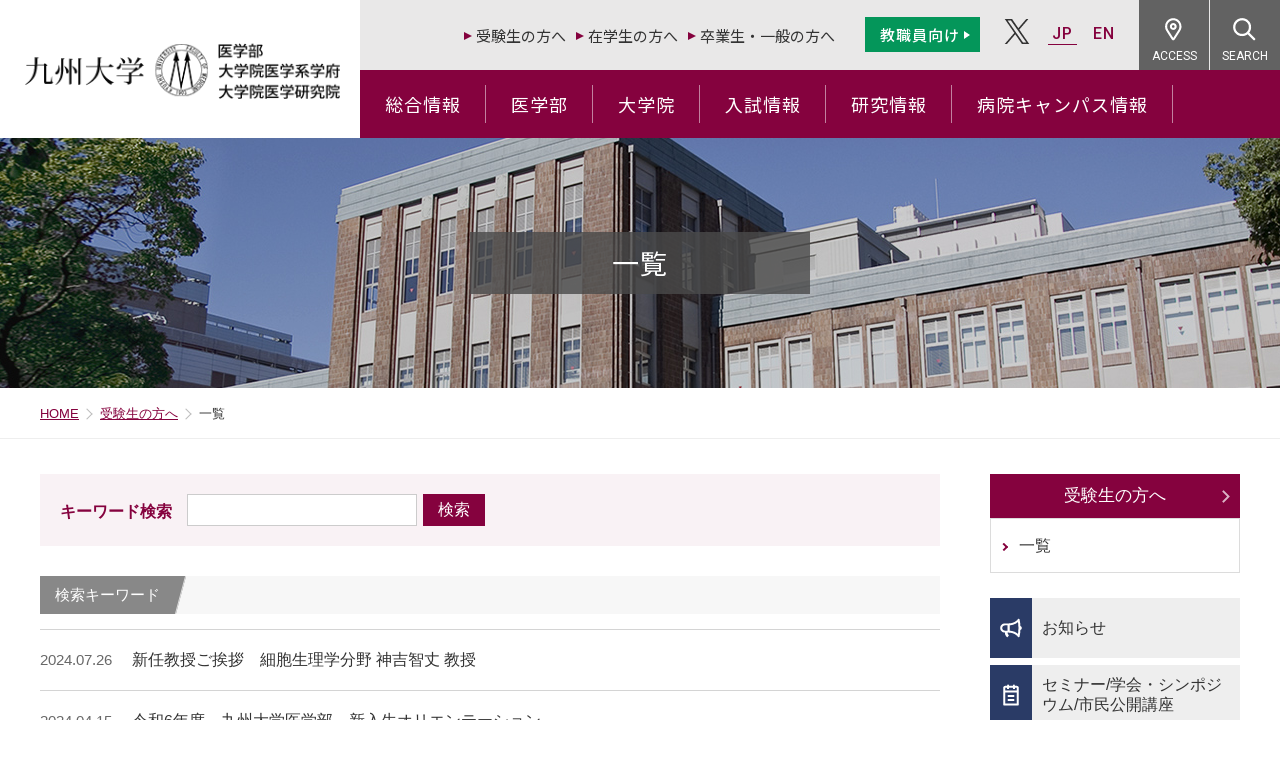

--- FILE ---
content_type: text/html; charset=UTF-8
request_url: https://www.med.kyushu-u.ac.jp/for_examinee/list/?page=3
body_size: 4338
content:
<!DOCTYPE html>
<html lang="ja" prefix="og: http://ogp.me/ns#">
<head>
    <meta charset="utf-8">
    <title>一覧 | 受験生の方へ | 九州大学 医学部・大学院医学系学府・大学院医学研究院</title>
    <meta name="description" content="九州大学 医学部・大学院医学系学府・大学院医学研究院のホームページです。大学案内、入試情報、学部・大学院の紹介、研究活動、産学連携、国際交流などの情報をご覧頂けます。">
    <meta name="keywords" content="九州大学,医学部,大学院医学系学府,大学院医学研究院,九大,福岡,大学院,医系,国立大学,Kyushu University">
    <meta http-equiv="X-UA-Compatible" content="IE=edge">
    <meta name="viewport" content="width=device-width, initial-scale=1.0, minimum-scale=1.0, maximum-scale=2.0, user-scalable=yes">
    <meta property="og:type" content="website">
    <meta property="og:url" content="https://www.med.kyushu-u.ac.jp/">
    <meta property="og:image" content="https://www.med.kyushu-u.ac.jp/assets/img/common/ogp-image.png">
    <link rel="icon" href="/favicon.ico">
    <link rel="shortcut icon" href="/favicon.ico">
    <link rel="apple-touch-icon" sizes="180x180" href="/favicon.png">
    <link type="text/css" rel="stylesheet" href="/assets/css/style.css?1730097674" />
    
    <!-- Google Tag Manager -->
<script>(function(w,d,s,l,i){w[l]=w[l]||[];w[l].push({'gtm.start':
new Date().getTime(),event:'gtm.js'});var f=d.getElementsByTagName(s)[0],
j=d.createElement(s),dl=l!='dataLayer'?'&l='+l:'';j.async=true;j.src=
'https://www.googletagmanager.com/gtm.js?id='+i+dl;f.parentNode.insertBefore(j,f);
})(window,document,'script','dataLayer','GTM-N5S2Z8');</script>
<!-- End Google Tag Manager -->

</head>
<body class="for_examinee">

<!-- Google Tag Manager (noscript) -->
<noscript><iframe src="https://www.googletagmanager.com/ns.html?id=GTM-N5S2Z8"
height="0" width="0" style="display:none;visibility:hidden"></iframe></noscript>
<!-- End Google Tag Manager (noscript) -->

<div class="l-wrapper">

    <!-- header -->
    <header class="l-header">
        <h1 class="logo">
            <a href="/">
                <img alt="九州大学 医学部・大学院医学系学府・大学院医学研究院" class="" src="/assets/img/common/logo.png?1579857158" />
            </a>
        </h1>
        <div class="l-header__inr">
            <nav class="subnav">
                <ul class="subnav__target pc">
                    <li><a href="/for_examinee/">受験生の方へ</a></li>
                    <li><a href="/for_students/">在学生の方へ</a></li>
                    <li><a href="/alumni_general/">卒業生・一般の方へ</a></li>
                </ul>
                <a href="/for_staff/" class="subnav__gakunai pc">教職員向け</a>
                <a href="https://twitter.com/kyudaiigaku_pr" class="sns_link pc">
                    <img alt="X" class="" src="/assets/img/common/icon_x.svg?1730093792" />
                </a>
                <ul class="subnav__menu pc">
                    <li><a href="/campus/access/" class="access">ACCESS</a></li>
                    <li><p class="search"><span>SEARCH</span></p></li>
                </ul>
                <p class="sp-head__search tbsp"><span>SEARCH</span></p>
                <div class="subnav__search-body">
                    <div class="search-box">
                        <form method="get" class="searchForm" action="https://www.google.co.jp/search">
                            <div class="header__search__box">
                                <input type="text" name="q" id="q" placeholder="キーワードを入力してください。" class="searchTxt">
                                <input type="hidden" name="submit" value="検索">
                                <input type="hidden" name="hl" value="ja">
                                <input type="hidden" name="sitesearch" value="www.med.kyushu-u.ac.jp">
                                <input type="hidden" name="domains" value="www.med.kyushu-u.ac.jp">
                                <input type="submit" name="sa">
                            </div>
                        </form>
                    </div>
                </div><!-- /subnav__search-body -->
                <ul class="subnav__lang pc">
                    <li><a class="current">JP</a></li>
                    <li><a href="/english/">EN</a></li>
                </ul>
            </nav>
            <nav class="gnav pc">
                <ul class="gnav__list">
                    <li><a href="/about/">総合情報</a></li>
                    <li><a href="/medicine/">医学部</a></li>
                    <li><a href="/graduate/">大学院</a></li>
                    <li><a href="/admissions/">入試情報</a></li>
                    <li><a href="/research/">研究情報</a></li>
                    <li><a href="/campus/">病院キャンパス情報</a></li>
                </ul>
            </nav>
        </div>
    </header>
    <!-- /header -->

        <!-- page-title -->
    <div class="page-title page-title__overview">
        <div class="page-title__box">
                        <h2>一覧</h2>
                    </div>
    </div>
    <!-- /page-title -->


    <div class="l-contents">
        
        <div class="breadcrumbs-list pc">
            <ul>
                <li><a href="/">HOME</a></li>
                                <li><a href="/for_examinee/">受験生の方へ</a></li>
                                <li>一覧</li>
            </ul>
        </div><!-- /breadcrumbs-list -->

        <div class="contents">
            <div class="contents__main">
                <main>
                                                            
                    
                    <div class="info-keyword">
                        <form name="news_search" method="get" action="/for_examinee/list/">
                        <dl class="info-keyword__box">
                            <dt>キーワード検索</dt>
                            <dd>
                                <input type="text" name="keyword" value="" class="area">
                                <button type="submit" class="info-keyword__btn">検索</buttom>
                            </dd>
                        </dl>
                        </form>
                    </div><!-- /info-keyword -->

                    
                    <div class="info-keyword__results">
                        <dl class="info-keyword__results__box">
                            <dt><span>検索キーワード</span></dt>
                            <dd></dd>
                        </dl>
                    </div>
                    
                    <ul class="info-list">
                                                <li>
                            <a href="/for_examinee/list/detail/1658/">
                                <p class="date">2024.07.26</p>
                                <p class="title">新任教授ご挨拶　細胞生理学分野 神吉智丈 教授</p>
                            </a>
                        </li>
                                                <li>
                            <a href="/for_examinee/list/detail/1621/">
                                <p class="date">2024.04.15</p>
                                <p class="title">令和6年度　九州大学医学部　新入生オリエンテーション</p>
                            </a>
                        </li>
                                                <li>
                            <a href="/for_examinee/list/detail/1616/">
                                <p class="date">2024.04.09</p>
                                <p class="title">医学研究院　福田治久准教授が文部科学大臣表彰「科学技術賞」（開発部門）を受賞</p>
                            </a>
                        </li>
                                                <li>
                            <a href="/for_examinee/list/detail/1610/">
                                <p class="date">2024.04.05</p>
                                <p class="title">モンゴル国立医科大学長が総長、医学研究院長等を表敬訪問</p>
                            </a>
                        </li>
                                                <li>
                            <a href="/for_examinee/list/detail/1609/">
                                <p class="date">2024.04.01</p>
                                <p class="title">公益財団法人大学基準協会の認証評価結果</p>
                            </a>
                        </li>
                                                <li>
                            <a href="/for_examinee/list/detail/1561/">
                                <p class="date">2024.01.22</p>
                                <p class="title">第115回篤志者慰霊祭</p>
                            </a>
                        </li>
                                                <li>
                            <a href="/for_examinee/list/detail/1586/">
                                <p class="date">2024.01.09</p>
                                <p class="title">（令和６年４月入学）医学系学府医療経営・管理学専攻専門職学位課程の２次募集について</p>
                            </a>
                        </li>
                                                <li>
                            <a href="/for_examinee/list/detail/1574/">
                                <p class="date">2023.12.22</p>
                                <p class="title">医学図書館展示室「教室旧蔵コレクション展 ー和漢書編ー」の開催について</p>
                            </a>
                        </li>
                                                <li>
                            <a href="/for_examinee/list/detail/1578/">
                                <p class="date">2023.12.20</p>
                                <p class="title">ベトナム国家大学医科薬科大学長一行が病院キャンパスを訪問</p>
                            </a>
                        </li>
                                                <li>
                            <a href="/for_examinee/list/detail/1575/">
                                <p class="date">2023.12.18</p>
                                <p class="title">杜下 淳次 教授　最終講義のご案内</p>
                            </a>
                        </li>
                                            </ul><!-- /.info-list -->
                    
                    <ul class="pager">
	<li class="prev">
			<a href="/for_examinee/list/?page=2">前のページ</a>

</li>
<li class="">
			<a class="" href="/for_examinee/list/?page=1">1</a>

</li>
<li class="">
			<a class="" href="/for_examinee/list/?page=2">2</a>

</li>
<li class="active">
			<a class="" href="javascript:void(0)">3</a>

</li>
<li class="">
			<a class="" href="/for_examinee/list/?page=4">4</a>

</li>
<li class="">
			<a class="" href="/for_examinee/list/?page=5">5</a>

</li>
<li class="next">
			<a href="/for_examinee/list/?page=4">次のページ</a>

</li>

</ul>


                    
                                        <ul class="clearfix">
                                        </ul>
                                    </main>
            </div><!-- /contents__main -->
            
            <div class="contents__side">
                <div class="side-nav">
                    <h2 class="side-nav__ttl">
                        <a href="/for_examinee/" class="">
                            受験生の方へ
                        </a>
                    </h2>
                    <nav>
                        <ul class="side-nav__list">
                                                                                    <li><a href="/for_examinee/list/" class="">一覧</a>
                                                            </li>
                                                                                </ul>
                    </nav>
                </div><!-- /side-nav -->
                                <ul class="side-bnr pc">
                    <li>
                        <a href="/news/">
                            <div class="bnr-icon bnr-icon__news"></div>
                            <span>お知らせ</span>
                        </a>
                    </li>
                    <li>
                        <a href="/seminar/">
                            <div class="bnr-icon bnr-icon__seminar"></div>
                            <span>セミナー/学会・シンポジウム/市民公開講座</span>
                        </a>
                    </li>
                    <li>
                        <a href="/research/">
                            <div class="bnr-icon bnr-icon__research"></div>
                            <span>研究情報</span>
                        </a>
                    </li>
                    <li>
                        <a href="/research/research_groups/">
                            <div class="bnr-icon bnr-icon__facility"></div>
                            <span>研究分野</span>
                        </a>
                    </li>
                </ul>
            </div><!-- /contents__side -->

        </div><!-- /contents -->

    </div><!-- /l-contents -->


    <!-- footer -->
    <footer class="l-footer">
        <div class="footer__nav pctb">
            <ul class="footer__nav__list">
                <li><a href="/about/">総合情報</a></li>
                <li><a href="/medicine/">医学部</a></li>
                <li><a href="/graduate/">大学院</a></li>
                <li><a href="/admissions/">入試情報</a></li>
                <li><a href="/research/">研究情報</a></li>
                <li><a href="/campus/">病院キャンパス情報</a></li>
            </ul>
            <ul class="footer__nav__list__sub">
                <li><a href="/contact/">お問い合わせ</a></li>
                <li><a href="/campus/access/">交通アクセス</a></li>
                <li><a href="/provision/">情報提供について</a></li>
                <li><a href="/links/">リンク集</a></li>
                <li><a href="/sitepolicy/">サイトポリシー</a></li>
                <li><a href="/sitemap/">サイトマップ</a></li>
                <li class="gakunai-bnr"><a href="/for_staff/">教職員向け</a></li>
            </ul>
        </div>
        <div class="footer__info">
            <div class="footer__info__logo">
                <img alt="九州大学" class="" src="/assets/img/common/f-logo.png?1579857158" />
            </div>
            <p class="footer__info__dept">医学部／大学院医学系学府／大学院医学研究院</p>
            <p class="footer__info__ad">〒812-8582 福岡市東区馬出3-1-1</p>
            <ul class="footer__link">
                <li class="footer__link__univ">
                    <a href="https://www.kyushu-u.ac.jp/ja/" target="_blank">
                        <img alt="九州大学" class="" src="/assets/img/common/f-link_univ.png?1579857158" />
                    </a>
                </li>
                <li class="footer__link__hosp">
                    <a href="https://www.hosp.kyushu-u.ac.jp/" target="_blank">
                        <img alt="九州大学病院" class="" src="/assets/img/common/f-link_hosp.png?1579857158" />
                    </a>
                </li>
                <li class="footer__link__mib">
                    <a href="http://www.bioreg.kyushu-u.ac.jp/" target="_blank">
                        <img alt="生体防御医学研究所" class="" src="/assets/img/common/f-link_mib.png?1579857158" />
                    </a>
                </li>
            </ul>
            <p class="footer__copy"><span class="pctb">Copyright</span>© Faculty of Medical Sciences, Kyushu University.<span class="pctb"> All rights reserved.</span></p>
        </div>
    </footer>
    <!-- /footer -->
    
    <div class="pagetop"><a href="#"><img alt="ページのトップへ" class="" src="/assets/img/common/pagetop.png?1596442666" /></a></div>
    
    <!-- スマホドロワーメニュー -->
    <div class="l-drawer tbsp">
        <input class="l-drawer__checkbox" id="drawerCheckbox" type="checkbox" >
        <label class="l-drawer__icon" for="drawerCheckbox">
            <span class="l-drawer__icon-parts"></span>
            MENU
        </label>
        <label class="l-drawer__overlay" for="drawerCheckbox"></label>
        <nav class="l-drawer__menu">
            <ul class="sp-menu__target">
                <li><a href="/for_examinee/">受験生の方へ</a></li>
                <li><a href="/for_students/">在学生の方へ</a></li>
                <li class="long"><a href="/alumni_general/">卒業生・一般の方へ</a></li>
            </ul>
            <a href="/for_staff/" class="sp-menu__gakunai">教職員向け</a>
            <ul class="sp-menu__gnav">
                <li><a href="/">TOP</a></li>
                <li><a href="/about/">総合情報</a></li>
                <li><a href="/medicine/">医学部</a></li>
                <li><a href="/graduate/">大学院</a></li>
                <li><a href="/admissions/">入試情報</a></li>
                <li><a href="/research/">研究情報</a></li>
                <li><a href="/campus/">病院キャンパス情報</a></li>
                <li><a href="/contact/">お問い合わせ</a></li>
                <li><a href="/campus/access/">交通アクセス</a></li>
                <li><a href="/provision/">情報提供について</a></li>
                <li><a href="/links/">リンク集</a></li>
                <li><a href="/sitepolicy/">サイトポリシー</a></li>
                <li><a href="/sitemap/">サイトマップ</a></li>
            </ul>
            <div class="sp-menu__bg-gray">
                <ul class="sp-menu__bnr">
                    <li>
                        <a href="/news/">
                            <div class="bnr-icon bnr-icon__news"></div>
                            <span>お知らせ</span>
                        </a>
                    </li>
                    <li>
                        <a href="/seminar/">
                            <div class="bnr-icon bnr-icon__seminar"></div>
                            <span>セミナー/学会・シンポジウム/市民公開講座</span>
                        </a>
                    </li>
                    <li>
                        <a href="/research/">
                            <div class="bnr-icon bnr-icon__research"></div>
                            <span>研究成果情報</span>
                        </a>
                    </li>
                    <li>
                        <a href="/research/research_groups/">
                            <div class="bnr-icon bnr-icon__facility"></div>
                            <span>研究分野・支援施設一覧</span>
                        </a>
                    </li>
                </ul>
                <a href="/english/" class="sp-menu__lang">ENGLISH</a>
                <a href="https://twitter.com/kyudaiigaku_pr" class="sp-snslink">
                    <img alt="X" class="" src="/assets/img/common/icon_x.svg?1730093792" />
                </a>
            </div>
        </nav>
    </div><!-- /スマホドロワーメニュー -->

</div><!-- /l-wrapper -->

<script type="text/javascript" src="/assets/js/jquery-3.7.1.min.js?1730097011"></script>
<script type="text/javascript" src="/assets/js/jquery.matchHeight.js?1579857158"></script>
<script type="text/javascript" src="/assets/js/common.js?1730097030"></script>
<!--[if lt IE 9]>

<![endif]-->
<!--[if (gte IE 6)&(lte IE 8)]>
<script type="text/javascript" src="/assets/js/selectivizr.js?1579857158"></script>
<![endif]-->
<script type="text/javascript" src="/assets/js/slick.js?1579857158"></script>



</body>
<!-- InstanceEnd --></html>


--- FILE ---
content_type: text/css
request_url: https://www.med.kyushu-u.ac.jp/assets/css/style.css?1730097674
body_size: 19894
content:
@charset "UTF-8";
@import url("https://fonts.googleapis.com/css?family=Noto+Sans+JP:100,300,400,500,700,900&display=swap&subset=japanese");
@import url("https://fonts.googleapis.com/css?family=Noto+Serif+JP:200,300,400,500,600,700,900&display=swap&subset=japanese");
@import url("https://fonts.googleapis.com/css?family=Roboto:100,300,400,500,700&display=swap");
/* ブレイクポイント参考

PC:インナーコンテンツサイズ以上
Laptop-HiDPI:1440
Laptop-MDPI :1280
iPad Pro(10.5inch):834
iPad Pro(12.9inch):1024
iPad:601
SP:600

*/
/* レスポンシブサイト非表示 */
/* PCのみ */
@media screen and (max-width: 1024px) {
  .pc {
    display: none !important;
  }
}
/* タブレット・PC */
@media screen and (max-width: 599px) {
  .pctb {
    display: none !important;
  }
}
/* タブレット・SP */
@media screen and (min-width: 1025px) {
  .tbsp {
    display: none !important;
  }
}
/* タブレットのみ */
@media screen and (max-width: 599px), (min-width: 1024px) {
  .tb {
    display: none !important;
  }
}
/* SPのみ */
@media screen and (min-width: 600px) {
  .sp {
    display: none !important;
  }
}
@media screen and (min-width: 1025px) {
  a[href^="tel:"] {
    pointer-events: none;
    cursor: auto;
  }
}
/* flex-wrap: wrap; */
/* justify-content: space-between; */
/* align-items: center; 上下中央*/
/* justify-content: center; 左右中央*/
/*
html5doctor.com Reset Stylesheet
v1.6.1
Last Updated: 2010-09-17
Author: Richard Clark - http://richclarkdesign.com 
Twitter: @rich_clark
*/
html,
body,
div,
span,
object,
iframe,
h1,
h2,
h3,
h4,
h5,
h6,
p,
blockquote,
pre,
abbr,
address,
cite,
code,
del,
dfn,
em,
img,
ins,
kbd,
q,
samp,
small,
strong,
sub,
sup,
var,
b,
i,
dl,
dt,
dd,
ol,
ul,
li,
fieldset,
form,
label,
legend,
article,
aside,
canvas,
details,
figcaption,
figure,
footer,
header,
hgroup,
menu,
nav,
section,
summary,
time,
mark,
audio,
video {
  margin: 0;
  padding: 0;
  border: 0;
  outline: 0;
  vertical-align: baseline;
  background: transparent;
  box-sizing: border-box;
}

article,
aside,
details,
figcaption,
figure,
footer,
header,
hgroup,
menu,
nav,
section {
  display: block;
}

nav ul {
  list-style: none;
}

blockquote,
q {
  quotes: none;
}

blockquote:before,
blockquote:after,
q:before,
q:after {
  content: "";
  content: none;
}

a {
  margin: 0;
  padding: 0;
  vertical-align: baseline;
  background: transparent;
}

ins {
  background-color: #ff9;
  color: #000;
  text-decoration: none;
}

mark {
  background-color: #ff9;
  color: #000;
  font-style: italic;
  font-weight: bold;
}

del {
  text-decoration: line-through;
}

abbr[title],
dfn[title] {
  border-bottom: 1px dotted;
  cursor: help;
}

hr {
  display: block;
  height: 1px;
  border: 0;
  border-top: 1px solid #cccccc;
  margin: 1em 0;
  padding: 0;
}

input,
select {
  vertical-align: middle;
}

img {
  vertical-align: top;
  font-size: 0;
  line-height: 0;
  max-width: 100%;
}
@media screen and (min-width: 1025px) {
  img {
    max-width: 100%;
  }
}

li {
  list-style: none;
}

a,
area,
button,
[role=button],
input:not([type=range]),
label,
select,
summary,
textarea {
  -ms-touch-action: manipulation;
  touch-action: manipulation;
}

/*--------------------------------------------------------

	body設定

----------------------------------------------------------*/
html, body {
  font-size: 62.5%;
}

body {
  margin: 0;
  padding: 0;
  font-family: "Yu Gothic UI", "游ゴシック Medium", "Yu Gothic Medium", "游ゴシック体", YuGothic, "ヒラギノ角ゴシック Pro", "Hiragino Kaku Gothic Pro", メイリオ, Meiryo, "ＭＳ Ｐゴシック", "MS PGothic", sans-serif;
  color: #333;
  -webkit-text-size-adjust: none;
  -webkit-font-smoothing: antialiased;
  -moz-osx-font-smoothing: grayscale;
  background: #fff;
  line-height: 1.8;
  font-size: 1.6rem;
  overflow-x: hidden;
}
@media screen and (max-width: 1024px) {
  body {
    font-size: 1.5rem;
    line-height: 1.5;
  }
}

a {
  color: #85023e;
  text-decoration: none;
}

a:hover {
  color: #85023e;
}

* {
  font-family: inherit;
  font-size: inherit;
  line-height: inherit;
}

[hidden] {
  display: none !important;
}

[disabled] {
  cursor: not-allowed;
}

:focus:not(:focus-visible) {
  outline: none;
}

/*  ドロワーオープン時ベーススクロールオフ */
.scroll-prevent {
  position: fixed;
  z-index: -1;
  width: 100%;
  height: 100%;
}

/*--------------------------------------------------------

	box-sizing

----------------------------------------------------------*/
*,
*::before,
*::after {
  -webkit-box-sizing: border-box;
  -moz-box-sizing: border-box;
  -o-box-sizing: border-box;
  -ms-box-sizing: border-box;
  box-sizing: border-box;
}

/*--------------------------------------------------------

	禁則処理の追加

----------------------------------------------------------*/
p,
li,
dt,
dd,
th,
td,
pre {
  -ms-line-break: strict;
  line-break: strict;
  -ms-word-break: break-strict;
  word-break: break-strict;
}

/*--------------------------------------------------------

	iOSでのsubmit, buttonのデザインをリセットするCSS

----------------------------------------------------------*/
input[type=submit],
input[type=button],
input[type=search] {
  border-radius: 0;
  -webkit-box-sizing: content-box;
  -webkit-appearance: button;
  appearance: button;
  border: none;
  box-sizing: border-box;
}
input[type=submit]::-webkit-search-decoration,
input[type=button]::-webkit-search-decoration,
input[type=search]::-webkit-search-decoration {
  display: none;
}
input[type=submit]::focus,
input[type=button]::focus,
input[type=search]::focus {
  outline-offset: -2px;
}

/*クリアフィックス*/
.clearfix {
  *zoom: 1;
}
.clearfix:after {
  content: "";
  display: block;
  clear: both;
  height: 0;
  line-height: 0;
  visibility: hidden;
}

a {
  text-decoration: none;
  transition: 0.5s;
}

p, h1, h2, h3, h4, h5, dt, dd, a {
  font-display: swap;
}

@media print {
  .sp {
    display: none !important;
  }
  body {
    width: 1140px;
    -webkit-print-color-adjust: exact;
  }
  /*　------- ↓その他参考例　---------
  .header {
      position: relative !important; //ヘッダー固定fixedを解除
  }
  .header .header-inner {
      width: 100% !important; //サイト幅を解除
  }
  .page-title {
      margin-top: 0px !important; //固定ヘッダー時のマージンTOP分を解除
      width: 100% !important; //サイト幅を解除
  }
  .breadcrumbs-list {
      width: 100% !important; //サイト幅を解除
  }
  .global-nav {
      width: 100%; //サイト幅を解除
  }
  ------- ↑その他参考　---------*/
}
@page {
  size: A4;
  margin: 12.7mm 9.7mm;
}
/*--------------------------------------------------------
layout
----------------------------------------------------------*/
.l-wrapper {
  height: 100%;
  overflow-x: hidden;
  position: relative;
}

.contents {
  padding: 35px 0px;
  max-width: 1200px;
  margin: 0 auto;
  overflow: hidden;
}
@media screen and (max-width: 1024px) {
  .contents {
    width: auto;
    padding: 25px 0px 0px 0px;
  }
}
.contents__one-column {
  padding-bottom: 40px;
}
@media screen and (max-width: 1024px) {
  .contents__one-column {
    width: calc(100% - 30px);
    margin: 0px 15px;
    padding-bottom: 25px;
  }
}
.contents__main {
  float: left;
  width: 100%;
  margin-right: -300px;
  padding-right: 300px;
  padding-bottom: 50px;
  box-sizing: border-box;
}
@media screen and (max-width: 1024px) {
  .contents__main {
    float: none;
    width: auto;
    margin: 0px 15px;
    padding-right: 0px;
    padding-bottom: 20px;
  }
}
.contents__side {
  width: 250px;
  float: right;
}
@media screen and (max-width: 1024px) {
  .contents__side {
    float: none;
    width: 100%;
  }
}

/*--------------------------------------------------------
header
----------------------------------------------------------*/
.l-header {
  position: fixed;
  width: 100%;
  height: 138px;
  z-index: 10;
  background: #fff;
  transition: 0.3s;
  /**20230725ADD***/
}
@media screen and (max-width: 1024px) {
  .l-header {
    width: 100%;
    height: 60px;
    top: 0px;
  }
}
.l-header .logo {
  position: absolute;
  top: 0px;
  left: 0x;
  padding-top: 43px;
  padding-left: 32px;
  -moz-box-sizing: border-box;
  -webkit-box-sizing: border-box;
  -o-box-sizing: border-box;
  -ms-box-sizing: border-box;
  box-sizing: border-box;
  transition: 0.3s;
  z-index: 11;
}
@media screen and (max-width: 1500px) {
  .l-header .logo {
    width: 340px;
    padding-left: 25px;
  }
}
@media screen and (max-width: 1024px) {
  .l-header .logo {
    padding-top: 10px !important;
    padding-left: 8px;
    width: 232px !important;
  }
}
@media screen and (max-width: 320px) {
  .l-header .logo {
    padding-top: 14px !important;
    width: 200px !important;
  }
}
.l-header__inr {
  position: relative;
  margin-left: 397px;
  width: calc(100% - 397px);
  -moz-box-sizing: border-box;
  -webkit-box-sizing: border-box;
  -o-box-sizing: border-box;
  -ms-box-sizing: border-box;
  box-sizing: border-box;
  height: 100%;
  background: #e9e8e8;
  transition: 0.3s;
}
@media screen and (max-width: 1500px) {
  .l-header__inr {
    margin-left: 360px;
    width: calc(100% - 360px);
  }
}
@media screen and (max-width: 1024px) {
  .l-header__inr {
    margin-left: 0px;
    width: auto;
    background-color: transparent;
  }
}
.l-header .subnav {
  height: 70px;
  transition: 0.3s;
}
.l-header .subnav__target {
  position: absolute;
  top: 22px;
  right: 435px;
  display: -webkit-box;
  display: -webkit-flex;
  display: -ms-flexbox;
  display: flex;
}
@media screen and (max-width: 1500px) {
  .l-header .subnav__target {
    right: 435px;
  }
}
.l-header .subnav__target li a {
  position: relative;
  color: #333;
  font-size: 1.5rem;
  font-family: "Noto Sans JP", sans-serif !important;
  padding: 2px 15px;
}
.l-header .subnav__target li a::before {
  display: block;
  content: "";
  position: absolute;
  vertical-align: middle;
  top: 0;
  bottom: 0;
  left: 0;
  margin: auto;
  width: 0;
  height: 0;
  border-style: solid;
  border-width: 4px 0 4px 8px;
  border-color: transparent transparent transparent #85023e;
}
@media screen and (max-width: 1500px) {
  .l-header .subnav__target li a {
    padding: 2px 10px 2px 12px;
  }
}
.l-header .subnav__target li a:hover {
  color: #85023e;
}
.l-header .subnav__menu {
  position: absolute;
  top: 0;
  right: 0;
  width: 142px;
  background: #626262;
  display: -webkit-box;
  display: -webkit-flex;
  display: -ms-flexbox;
  display: flex;
  transition: 0.3s;
}
.l-header .subnav__menu li {
  border-left: 1px solid #e9e8e8;
}
.l-header .subnav__menu li a, .l-header .subnav__menu li p {
  display: block;
  width: 70px;
  height: 70px;
  padding-top: 46px;
  -moz-box-sizing: border-box;
  -webkit-box-sizing: border-box;
  -o-box-sizing: border-box;
  -ms-box-sizing: border-box;
  box-sizing: border-box;
  color: #fff;
  text-align: center;
  font-size: 1.2rem;
  font-family: "Roboto", sans-serif !important;
  cursor: pointer;
  -webkit-transition: 0.3s ease-in-out;
  -moz-transition: 0.3s ease-in-out;
  -o-transition: 0.3s ease-in-out;
  transition: 0.3s ease-in-out;
}
.l-header .subnav__menu li a.search, .l-header .subnav__menu li p.search {
  background: url(../img/common/icon_search.svg);
  background-size: 24px auto;
  background-repeat: no-repeat;
  background-position: center 18px;
}
.l-header .subnav__menu li a.search span, .l-header .subnav__menu li p.search span {
  transition: 0.3s;
}
.l-header .subnav__menu li a.search.active, .l-header .subnav__menu li p.search.active {
  background: url(../img/common/sp_close_btn.svg);
  background-size: 20px auto;
  background-repeat: no-repeat;
  background-position: center 22px !important;
}
.l-header .subnav__menu li a.search.active span, .l-header .subnav__menu li p.search.active span {
  opacity: 0;
}
.l-header .subnav__menu li a.access, .l-header .subnav__menu li p.access {
  background: url(../img/common/icon_pin.svg);
  background-size: 24px auto;
  background-repeat: no-repeat;
  background-position: center 18px;
}
.l-header .subnav__menu li a:hover, .l-header .subnav__menu li p:hover {
  opacity: 0.8;
}
.l-header .subnav__lang {
  position: absolute;
  top: 15px;
  right: 155px;
  display: -webkit-box;
  display: -webkit-flex;
  display: -ms-flexbox;
  display: flex;
  transition: 0.3s;
}
.l-header .subnav__lang li {
  padding: 5px 6px;
}
.l-header .subnav__lang li a {
  color: #85023e;
  font-family: "Roboto", sans-serif !important;
  font-weight: 500;
  text-align: center;
  letter-spacing: 1px;
  padding: 1px 4px;
}
.l-header .subnav__lang li a.current {
  border-bottom: 1px solid #85023e;
}
.l-header .subnav__lang li a:hover {
  opacity: 0.5;
}
.l-header .subnav__gakunai {
  position: relative;
  background: #04965a;
  position: absolute;
  top: 15px;
  right: 300px;
  padding: 11px 28px 11px 23px;
  display: block;
  color: #fff;
  font-family: "Noto Sans JP", sans-serif !important;
  font-weight: 500;
  text-align: center;
  letter-spacing: 1px;
  font-size: 1.5rem;
  line-height: 1.3;
  transition: 0.3s;
}
@media screen and (max-width: 1500px) {
  .l-header .subnav__gakunai {
    padding: 8px 20px 8px 15px;
    right: 300px;
    top: 17px;
  }
}
.l-header .subnav__gakunai::before {
  display: block;
  content: "";
  position: absolute;
  vertical-align: middle;
  top: 0;
  bottom: 0;
  right: 10px;
  margin: auto;
  width: 0;
  height: 0;
  border-style: solid;
  border-width: 4px 0 4px 6px;
  border-color: transparent transparent transparent #fff;
}
.l-header .subnav__gakunai:hover {
  opacity: 0.8;
}
.l-header .sns_link {
  position: relative;
  position: absolute;
  top: 8px;
  right: 220px;
  padding: 11px 28px 11px 23px;
  display: block;
  color: #000;
  font-family: "Noto Sans JP", sans-serif !important;
  font-weight: 500;
  text-align: center;
  letter-spacing: 1px;
  font-size: 1.5rem;
  line-height: 1.3;
  transition: 0.3s;
}
.l-header .sns_link img {
  width: 30px;
  height: 25px;
}
.l-header .gnav {
  width: 100%;
  background: #85023e;
  position: absolute;
  top: 70px;
  right: 0px;
  transition: 0.3s;
}
.l-header .gnav__list {
  display: -webkit-box;
  display: -webkit-flex;
  display: -ms-flexbox;
  display: flex;
}
.l-header .gnav__list li {
  position: relative;
}
.l-header .gnav__list li::before {
  background: rgba(255, 255, 255, 0.5);
  content: "";
  height: auto;
  top: 15px;
  bottom: 15px;
  width: 1px;
  right: 0;
  position: absolute;
}
.l-header .gnav__list li a {
  display: -webkit-box;
  display: -webkit-flex;
  display: -ms-flexbox;
  display: flex;
  -webkit-box-align: center;
  -webkit-align-items: center;
  -ms-flex-align: center;
  align-items: center;
  -webkit-box-pack: center;
  -webkit-justify-content: center;
  -ms-flex-pack: center;
  justify-content: center;
  white-space: nowrap;
  height: 68px;
  color: #fff;
  font-size: 1.8rem;
  font-family: "Noto Sans JP", sans-serif !important;
  padding: 15px 46px;
  line-height: 1.2;
  -moz-box-sizing: border-box;
  -webkit-box-sizing: border-box;
  -o-box-sizing: border-box;
  -ms-box-sizing: border-box;
  box-sizing: border-box;
  letter-spacing: 1px;
}
@media screen and (max-width: 1500px) {
  .l-header .gnav__list li a {
    padding: 15px 25px;
  }
}
.l-header .gnav__list li a:hover, .l-header .gnav__list li a.current {
  background: rgba(0, 0, 0, 0.15);
}

.subnav__search-body {
  display: none;
  position: fixed;
  top: 0px;
  right: 65px;
  width: 350px;
  height: 70px;
  padding: 15px 0px 15px 18px;
  background: #626262;
  -moz-box-sizing: border-box;
  -webkit-box-sizing: border-box;
  -o-box-sizing: border-box;
  -ms-box-sizing: border-box;
  box-sizing: border-box;
  z-index: 10001;
}
@media screen and (max-width: 1024px) {
  .subnav__search-body {
    height: 60px;
    right: 108px;
  }
}
@media screen and (max-width: 599px) {
  .subnav__search-body {
    top: 60px;
    right: 0px;
    width: 100%;
    padding: 10px;
    height: auto;
  }
}
.subnav__search-body .searchTxt {
  width: 100%;
  padding: 5px;
  font-size: 16px;
  font-size: 1.6rem;
  line-height: 30px;
  background-color: #eee;
  border-style: none;
  color: inherit;
  margin-bottom: 0px;
  margin-right: 0px;
}
@media screen and (max-width: 1024px) {
  .subnav__search-body .searchTxt {
    font-size: 16px;
    font-size: 1.6rem;
    line-height: 24px;
  }
}
.subnav__search-body .searchTxt::placeholder {
  font-size: 13px;
  color: #999;
}
.subnav__search-body .searchBtn {
  position: absolute;
  top: 0;
  right: 0;
  margin: 1.5rem 1.7rem 1.5rem;
}
.subnav__search-body input[type=submit] {
  position: absolute;
  top: 20px;
  right: 8px;
  width: 32px;
  height: 32px;
  padding: 0;
  border: 0px;
  background: url(../img/common/icon_search_gray.svg) center center no-repeat;
  background-size: 26px auto;
  text-indent: -9999px;
  overflow: hidden;
  cursor: pointer;
  transition: all 0.2s ease-in-out;
}
@media screen and (max-width: 1024px) {
  .subnav__search-body input[type=submit] {
    top: 14px;
    right: 6px;
    width: 30px;
    height: 30px;
    background-size: 24px auto;
  }
}

.is-animation {
  height: 120px;
}
@media screen and (max-width: 1024px) {
  .is-animation {
    height: 60px;
  }
}
.is-animation .logo {
  padding-top: 34px;
}
.is-animation .subnav {
  height: 60px;
}
.is-animation .subnav__target {
  top: 18px;
}
.is-animation .subnav__gakunai {
  top: 12px;
}
.is-animation .subnav__lang {
  top: 10px;
}
.is-animation .subnav__menu {
  position: absolute;
  top: 0;
  right: 0;
  width: 142px;
  background: #626262;
  display: -webkit-box;
  display: -webkit-flex;
  display: -ms-flexbox;
  display: flex;
}
.is-animation .subnav__menu li a, .is-animation .subnav__menu li p {
  height: 60px;
  padding-top: 39px;
  background-position: center 14px !important;
}
.is-animation .subnav__search-body {
  height: 60px;
  padding: 11px 0px 11px 15px;
}
@media screen and (max-width: 599px) {
  .is-animation .subnav__search-body {
    height: auto;
    padding: 10px;
  }
}
.is-animation .gnav {
  top: 60px;
}
.is-animation .gnav__list li a {
  height: 60px;
}
.is-animation input[type=submit] {
  top: 17px;
  right: 7px;
}

/*--------------------------------------------------------
footer
----------------------------------------------------------*/
.l-footer {
  width: 100%;
  background: #85023e;
}

.footer__nav {
  text-align: center;
  width: 100%;
  background: #626262;
  padding: 60px 0px 50px;
}
@media screen and (max-width: 1024px) {
  .footer__nav {
    padding: 40px 0px 30px;
  }
}
.footer__nav__list {
  display: -webkit-box;
  display: -webkit-flex;
  display: -ms-flexbox;
  display: flex;
  -webkit-box-pack: center;
  -webkit-justify-content: center;
  -ms-flex-pack: center;
  justify-content: center;
  margin-bottom: 35px;
}
@media screen and (max-width: 1024px) {
  .footer__nav__list {
    margin-bottom: 10px;
  }
}
.footer__nav__list li {
  border-left: 1px solid rgba(255, 255, 255, 0.2);
}
.footer__nav__list li a {
  display: block;
  padding: 5px 35px;
  line-height: 1.4;
  color: #fff;
  font-weight: 400;
}
@media screen and (max-width: 1024px) {
  .footer__nav__list li a {
    padding: 5px 20px;
  }
}
.footer__nav__list li a:hover {
  opacity: 0.5;
}
.footer__nav__list li:last-child {
  border-right: 1px solid rgba(255, 255, 255, 0.2);
}
.footer__nav__list__sub {
  display: -webkit-box;
  display: -webkit-flex;
  display: -ms-flexbox;
  display: flex;
  -webkit-box-pack: center;
  -webkit-justify-content: center;
  -ms-flex-pack: center;
  justify-content: center;
}
.footer__nav__list__sub li a {
  position: relative;
  display: block;
  padding: 5px 20px 5px 20px;
  line-height: 1.4;
  color: #fff;
  font-weight: 400;
  font-size: 1.5rem;
}
@media screen and (max-width: 1024px) {
  .footer__nav__list__sub li a {
    padding: 5px 8px 5px 12px;
    font-size: 1.4rem;
  }
}
.footer__nav__list__sub li a:hover {
  opacity: 0.5;
}
.footer__nav__list__sub li a::before {
  display: block;
  content: "";
  position: absolute;
  vertical-align: middle;
  top: 0;
  bottom: 0;
  left: 0;
  margin: auto;
  width: 6px;
  height: 6px;
  border-right: 2px solid #85023e;
  border-bottom: 2px solid #85023e;
  -webkit-transform: rotate(-45deg);
  transform: rotate(-45deg);
}
.footer__nav__list__sub li.gakunai-bnr {
  margin-left: 15px;
}
.footer__nav__list__sub li.gakunai-bnr a {
  background: #04965a;
  padding: 8px 35px 8px 25px;
  font-family: "Noto Sans JP", sans-serif !important;
  letter-spacing: 1px;
  margin-top: -2px;
}
.footer__nav__list__sub li.gakunai-bnr a::before {
  display: none;
}
.footer__nav__list__sub li.gakunai-bnr a::after {
  display: block;
  content: "";
  position: absolute;
  vertical-align: middle;
  top: 0;
  bottom: 0;
  right: 15px;
  margin: auto;
  width: 0;
  height: 0;
  border-style: solid;
  border-width: 4px 0 4px 6px;
  border-color: transparent transparent transparent #fff;
}

.footer__info {
  padding: 58px 0px 0px 0px;
}
@media screen and (max-width: 599px) {
  .footer__info {
    padding: 50px 10px 0px 10px;
  }
}
.footer__info__logo {
  width: 111px;
  margin: 0 auto;
  margin-bottom: 16px;
}
@media screen and (max-width: 599px) {
  .footer__info__logo {
    width: 96px;
  }
}
.footer__info__dept {
  font-size: 1.7rem;
  color: #fff;
  text-align: center;
  margin-bottom: 8px;
}
@media screen and (max-width: 599px) {
  .footer__info__dept {
    font-size: 1.4rem;
  }
}
.footer__info__ad {
  color: #fff;
  text-align: center;
  margin-bottom: 35px;
}
@media screen and (max-width: 599px) {
  .footer__info__ad {
    font-size: 1.2rem;
    margin-bottom: 25px;
  }
}

.footer__link {
  width: 100%;
  background: #6b0031;
  display: flex;
  display: -webkit-box;
  display: -webkit-flex;
  display: -ms-flexbox;
  display: flex;
  -webkit-box-pack: center;
  -webkit-justify-content: center;
  -ms-flex-pack: center;
  justify-content: center;
}
@media screen and (max-width: 599px) {
  .footer__link {
    display: block;
    width: 72%;
    min-width: 204px;
    margin: 0 auto 15px auto;
    -moz-box-sizing: border-box;
    -webkit-box-sizing: border-box;
    -o-box-sizing: border-box;
    -ms-box-sizing: border-box;
    box-sizing: border-box;
  }
}
.footer__link li {
  position: relative;
  padding: 15px 0px;
}
@media screen and (max-width: 599px) {
  .footer__link li {
    padding: 0px;
    border-bottom: 1px solid rgba(255, 255, 255, 0.15);
  }
}
.footer__link li:last-child {
  border-bottom: none;
}
.footer__link li::before {
  background: rgba(255, 255, 255, 0.15);
  content: "";
  height: auto;
  top: 15px;
  bottom: 15px;
  width: 1px;
  left: 0;
  position: absolute;
}
@media screen and (max-width: 599px) {
  .footer__link li::before {
    display: none;
  }
}
.footer__link li:first-child::before {
  background: none;
}
.footer__link li a {
  display: block;
  padding: 0px 25px;
}
@media screen and (max-width: 599px) {
  .footer__link li a {
    padding: 10px 20px;
  }
}
.footer__link li a:hover {
  opacity: 0.7;
}
.footer__link__univ img {
  width: 117px;
}
@media screen and (max-width: 599px) {
  .footer__link__univ img {
    width: 110px;
  }
}
.footer__link__hosp img {
  width: 153px;
}
@media screen and (max-width: 599px) {
  .footer__link__hosp img {
    width: 142px;
  }
}
.footer__link__mib img {
  width: 204px;
}

.l-footer .footer__copy {
  font-size: 1.4rem;
  font-family: "Roboto", sans-serif !important;
  color: rgba(255, 255, 255, 0.5);
  padding: 25px 10px;
  text-align: center;
}
@media screen and (max-width: 599px) {
  .l-footer .footer__copy {
    border-top: 1px solid rgba(0, 0, 0, 0.25);
    font-size: 1.2rem;
    padding: 18px 10px;
  }
}

/*--------------------------------------------------------
pagetop
----------------------------------------------------------*/
.pagetop {
  position: fixed;
  right: 10px;
  bottom: 10px;
  width: 54px;
}
@media screen and (max-width: 599px) {
  .pagetop {
    width: 44px;
    right: 5px;
    bottom: 5px;
  }
}
.pagetop img {
  width: 100%;
}
.pagetop:hover {
  opacity: 0.7;
  transition: 0.2s;
}

/*--------------------------------------------------------
icon
----------------------------------------------------------*/
.icon-event {
  color: #85023e;
  border: 1px solid #85023e;
  line-height: 1;
  padding: 5px 10px;
  text-align: center;
  margin: 0 10px 0 0;
  display: inline-block;
  font-size: 1.3rem;
  min-width: 80px;
  box-sizing: border-box;
  font-weight: 500;
}
@media screen and (max-width: 599px) {
  .icon-event {
    padding: 6px 0;
  }
}

.icon-new {
  margin-left: 8px;
  color: #dc3636;
  font-size: 1.4rem;
  font-weight: bold;
}
@media screen and (max-width: 599px) {
  .icon-new {
    font-size: 12px;
    margin-left: 5px;
  }
}

.icon-end {
  display: inline-block;
  margin-left: 5px;
  color: #fff;
  font-size: 1.3rem;
  background: #a64242;
  font-family: "Noto Sans JP", sans-serif !important;
  padding: 2px 12px 3px 12px;
  line-height: 1.2;
  border-radius: 50px;
  vertical-align: middle;
}
@media screen and (max-width: 599px) {
  .icon-end {
    font-size: 12px;
    margin-left: 5px;
  }
}

/*--------------------------------------------------------
button
----------------------------------------------------------*/
.btn-gray {
  position: relative;
  background: #626262;
  text-align: center;
  font-family: "Noto Sans JP", sans-serif !important;
  color: #fff;
  padding: 14px;
  line-height: 1.4;
  -moz-box-sizing: border-box;
  -webkit-box-sizing: border-box;
  -o-box-sizing: border-box;
  -ms-box-sizing: border-box;
  box-sizing: border-box;
}
@media screen and (max-width: 599px) {
  .btn-gray {
    padding: 12px;
  }
}
.btn-gray::after {
  display: block;
  content: "";
  position: absolute;
  vertical-align: middle;
  top: 0;
  bottom: 0;
  right: 20px;
  margin: auto;
  width: 8px;
  height: 8px;
  border-right: 3px solid #fff;
  border-bottom: 3px solid #fff;
  -webkit-transform: rotate(-45deg);
  transform: rotate(-45deg);
}
.btn-gray:hover {
  background: #444;
  color: #fff;
}

.btn01 {
  margin: 0 auto;
  width: 250px;
  height: 50px;
  font-size: 1.7rem;
  line-height: 48px;
  color: #85023e !important;
  font-family: "Noto Sans JP", sans-serif !important;
  font-weight: 400;
  text-align: center;
  background-color: #f9f2f5;
  display: block;
  position: relative;
}
@media screen and (max-width: 599px) {
  .btn01 {
    width: 90%;
    font-size: 1.4rem;
  }
}
.btn01::before {
  content: "";
  top: 20px;
  left: 20px;
  width: 12px;
  height: 12px;
  border-top: 3px solid #85023e;
  border-right: 3px solid #85023e;
  transform: rotate(45deg);
  position: absolute;
  transition: 0.5s;
}
@media screen and (max-width: 599px) {
  .btn01::before {
    top: 21px;
    left: 20px;
    width: 5px;
    height: 5px;
    border-top: 2px solid #85023e;
    border-right: 2px solid #85023e;
  }
}
.btn01--back::before {
  left: 23px;
  transform: rotate(-135deg);
}
.btn01:hover {
  color: #fff !important;
  background-color: #85023e;
}
.btn01:hover::before {
  border-top: 3px solid #fff;
  border-right: 3px solid #fff;
}
.btn01:hover .btn01--other {
  border: 3px solid #fff;
}
.btn01:hover .btn01--other::before {
  border-right: 3px solid #fff;
  border-bottom: 3px solid #fff;
}
.btn01--other {
  top: 17px;
  right: 23px;
  width: 15px;
  height: 12px;
  border: 3px solid #85023e;
  -moz-box-sizing: border-box;
  -webkit-box-sizing: border-box;
  -o-box-sizing: border-box;
  -ms-box-sizing: border-box;
  box-sizing: border-box;
  transition: 0.5s;
  position: absolute;
}
.btn01--other::before {
  content: "";
  bottom: -8px;
  right: -8px;
  width: 15px;
  height: 12px;
  border-right: 3px solid #85023e;
  border-bottom: 3px solid #85023e;
  -moz-box-sizing: border-box;
  -webkit-box-sizing: border-box;
  -o-box-sizing: border-box;
  -ms-box-sizing: border-box;
  box-sizing: border-box;
  transition: 0.5s;
  position: absolute;
}
@media screen and (max-width: 599px) {
  .btn01--other {
    top: 18px;
    right: 24px;
    width: 12px;
    height: 9px;
    border: 2px solid #85023e;
  }
  .btn01--other::before {
    bottom: -6px;
    right: -6px;
    width: 12px;
    height: 9px;
    border-right: 2px solid #85023e;
    border-bottom: 2px solid #85023e;
  }
}

.back-btn-wrapper {
  border-top: 1px dotted #bbb;
  padding-top: 50px;
}
@media screen and (max-width: 599px) {
  .back-btn-wrapper {
    padding-top: 20px;
  }
}
.back-btn-wrapper--none-line {
  border-top: none;
}

.btn02 {
  margin: 0;
  padding: 11px 18px 13px 30px;
  width: auto;
  height: auto;
  font-size: 1.6rem;
  line-height: 1.1em;
  font-family: "Noto Sans JP", sans-serif !important;
  font-weight: 400;
  border: 1px solid #85023e;
  display: inline-block;
  position: relative;
  -moz-box-sizing: border-box;
  -webkit-box-sizing: border-box;
  -o-box-sizing: border-box;
  -ms-box-sizing: border-box;
  box-sizing: border-box;
}
.btn02::before {
  content: "";
  top: calc(50% - 8px);
  left: 6px;
  width: 16px;
  height: 16px;
  background-color: #85023e;
  position: absolute;
  transition: 0.5s;
}
.btn02::after {
  content: "";
  top: calc(50% - 3px);
  left: 10px;
  width: 6px;
  height: 6px;
  border-top: 2px solid #fff;
  border-right: 2px solid #fff;
  transform: rotate(45deg);
  position: absolute;
}
.btn02:hover {
  color: #fff !important;
  background-color: #85023e;
}
.btn02:hover::before {
  background-color: #fff;
}
.btn02:hover::after {
  border-top: 2px solid #85023e;
  border-right: 2px solid #85023e;
  transition: 0.5s;
}
@media screen and (max-width: 599px) {
  .btn02 {
    width: auto;
    font-size: 1.4rem;
    text-align: center;
    display: block;
  }
  .btn02:hover {
    color: #85023e !important;
    background-color: #fff;
  }
  .btn02:hover::before {
    background-color: #85023e;
  }
  .btn02:hover::after {
    border-top: 2px solid #fff;
    border-right: 2px solid #fff;
  }
}

.btn-support {
  right: 15px;
  bottom: -160px;
  padding-top: 75px;
  width: 150px;
  height: 150px;
  font-size: 1.8rem;
  line-height: 23px;
  color: #fff;
  font-family: "Noto Sans JP", sans-serif !important;
  font-weight: 500;
  text-align: center;
  background-image: url(../images/common/icon_okomari.png);
  background-position: 50% 24px;
  background-repeat: no-repeat;
  box-shadow: 0px 2px 2px 0px rgba(51, 51, 51, 0.5);
  -moz-box-sizing: border-box;
  -webkit-box-sizing: border-box;
  -o-box-sizing: border-box;
  -ms-box-sizing: border-box;
  box-sizing: border-box;
  -moz-border-radius: 50%;
  -webkit-border-radius: 50%;
  -o-border-radius: 50%;
  -ms-border-radius: 50%;
  border-radius: 50%;
  display: block;
  position: fixed;
  z-index: 10;
  opacity: 0;
}
.btn-support:hover {
  color: #fff;
}
.btn-support--active {
  opacity: 1;
  bottom: 60px;
}

.btn-list-wrapper {
  margin-top: -10px;
}
.btn-list-wrapper__item {
  margin-top: 10px;
  margin-left: 10px;
  width: calc(33.3333333333% - 6.6666666667px);
  float: left;
}
.btn-list-wrapper__item:nth-child(3n-2) {
  margin-left: 0;
}
@media screen and (max-width: 599px) {
  .btn-list-wrapper__item {
    margin-left: 0;
    width: 100%;
    float: none;
  }
  .btn-list-wrapper__item:nth-child(3n-2) {
    margin-left: 0;
  }
}
.btn-list-wrapper__item__btn {
  padding: 2px 10px 0 37px;
  width: 100%;
  height: 50px;
  font-size: 1.6rem;
  line-height: 1.2em;
  color: #fff;
  background-color: #85023e;
  -moz-box-sizing: border-box;
  -webkit-box-sizing: border-box;
  -o-box-sizing: border-box;
  -ms-box-sizing: border-box;
  box-sizing: border-box;
  display: block;
  position: relative;
}
@media screen and (max-width: 599px) {
  .btn-list-wrapper__item__btn {
    padding: 1px 10px 0 28px;
    font-size: 1.4rem;
  }
}
.btn-list-wrapper__item__btn::before {
  content: "";
  top: 20px;
  left: 15px;
  width: 7px;
  height: 7px;
  border-top: 3px solid #fff;
  border-right: 3px solid #fff;
  transform: rotate(45deg);
  position: absolute;
  transition: 0.5s;
}
@media screen and (max-width: 599px) {
  .btn-list-wrapper__item__btn::before {
    top: 21px;
    left: 12px;
    width: 5px;
    height: 5px;
    border-top: 2px solid #fff;
    border-right: 2px solid #fff;
  }
}
.btn-list-wrapper__item__btn:hover {
  color: #fff;
}
.btn-list-wrapper__item__btn span {
  height: 50px;
  vertical-align: middle;
  display: table-cell;
}

.btn-tag-cluoud {
  margin-top: -10px;
  margin-right: -10px;
}
@media screen and (max-width: 1024px) {
  .btn-tag-cluoud {
    text-align: center;
  }
}
@media screen and (max-width: 599px) {
  .btn-tag-cluoud {
    margin-top: -5px;
    margin-right: -5px;
    text-align: left;
  }
}
.btn-tag-cluoud--top {
  max-width: 1050px;
}
.btn-tag-cluoud__item {
  margin-top: 10px;
  margin-right: 10px;
  display: inline-block;
}
@media screen and (max-width: 599px) {
  .btn-tag-cluoud__item {
    margin-top: 5px;
    margin-right: 5px;
  }
}
.btn-tag-cluoud__item__link {
  padding: 10px 12px;
  font-size: 1.6rem;
  line-height: 1.1em;
  color: #fff;
  font-family: "Noto Sans JP", sans-serif !important;
  font-weight: 500;
  background-color: #85023e;
  display: inline-block;
}
.btn-tag-cluoud__item__link:hover {
  color: #fff;
}
@media screen and (max-width: 599px) {
  .btn-tag-cluoud__item__link {
    padding: 6px 10px;
    font-size: 1.4rem;
    line-height: 1.3em;
  }
}

/*--------------------------------------------------------
page title
----------------------------------------------------------*/
.page-title {
  position: relative;
  margin-top: 138px;
  height: 250px;
  overflow: hidden;
  text-align: center;
  background: url(../img/common/pagetitle_bg.jpg);
  background-size: cover;
  background-position: center top;
  transition: 0.3s;
  -moz-box-sizing: border-box;
  -webkit-box-sizing: border-box;
  -o-box-sizing: border-box;
  -ms-box-sizing: border-box;
  box-sizing: border-box;
  display: -webkit-box;
  display: -webkit-flex;
  display: -ms-flexbox;
  display: flex;
  -webkit-box-align: center;
  -webkit-align-items: center;
  -ms-flex-align: center;
  align-items: center;
}
@media screen and (max-width: 1024px) {
  .page-title {
    margin-top: 60px;
    height: 170px;
  }
}
@media screen and (max-width: 599px) {
  .page-title {
    height: 100px;
  }
}
.page-title__box {
  min-width: 340px;
  padding: 15px 50px;
  -moz-box-sizing: border-box;
  -webkit-box-sizing: border-box;
  -o-box-sizing: border-box;
  -ms-box-sizing: border-box;
  box-sizing: border-box;
  display: inline-block;
  background: rgba(74, 74, 74, 0.8);
  margin: 0 auto;
}
@media screen and (max-width: 1024px) {
  .page-title__box {
    min-width: 300px;
    padding: 20px 40px 16px 40px;
  }
}
@media screen and (max-width: 599px) {
  .page-title__box {
    min-width: 200px;
    padding: 10px 12px;
  }
}
.page-title__box h2 {
  font-family: "Noto Sans JP", sans-serif !important;
  text-align: center;
  font-size: 2.7rem;
  font-weight: 400;
  line-height: 1.2;
  color: #fff;
  letter-spacing: 1px;
}
@media screen and (max-width: 1024px) {
  .page-title__box h2 {
    font-size: 26px;
  }
}
@media screen and (max-width: 599px) {
  .page-title__box h2 {
    font-size: 17px;
  }
}

/*--------------------------------------------------------
sp menu
----------------------------------------------------------*/
/* スマホ検索メニュー */
.sp-head__search {
  display: block;
  position: absolute;
  top: 0;
  right: 54px;
  width: 55px;
  height: 60px;
  font-size: 11px;
  color: #fff !important;
  text-align: center;
  background: #626262;
  -moz-box-sizing: border-box;
  -webkit-box-sizing: border-box;
  -o-box-sizing: border-box;
  -ms-box-sizing: border-box;
  box-sizing: border-box;
  background-position: center 12px;
  background-size: 24px auto;
  background-repeat: no-repeat;
  background-image: url(../img/common/icon_search.svg);
  border-left: 1px solid #dcdcdc;
  padding-top: 38px;
  letter-spacing: -1px;
}
@media screen and (max-width: 320px) {
  .sp-head__search {
    width: 50px;
  }
}
.sp-head__search.active {
  background-image: url(../img/common/sp_close_btn.svg);
  background-size: 20px auto;
  background-repeat: no-repeat;
  background-position: center 15px;
}

/* スマホドロワーメニュー */
.l-drawer {
  position: relative;
}
.l-drawer__checkbox {
  display: none;
}
.l-drawer__icon {
  position: fixed;
  display: block;
  background: #85023e;
  right: 0;
  top: 0;
  width: 54px;
  height: 60px;
  font-size: 11px;
  padding-top: 38px;
  color: #fff;
  text-align: center;
  -moz-box-sizing: border-box;
  -webkit-box-sizing: border-box;
  -o-box-sizing: border-box;
  -ms-box-sizing: border-box;
  box-sizing: border-box;
  letter-spacing: -1px;
}
.l-drawer__icon-parts, .l-drawer__icon-parts:before, .l-drawer__icon-parts:after {
  background-color: #fff;
  display: block;
  width: 20px;
  height: 3px;
  position: absolute;
  top: -12px;
  right: 0;
  left: 0;
  bottom: 0;
  margin: auto;
}
.l-drawer__icon-parts:before, .l-drawer__icon-parts:after {
  content: " ";
}
.l-drawer__icon-parts:before {
  top: 16px;
}
.l-drawer__icon-parts:after {
  top: -16px;
}
.l-drawer__overlay {
  display: none;
  position: fixed;
  top: 60px;
  right: 0;
  width: 100%;
  height: 100%;
  background: #000;
  opacity: 0;
  transition: 0.3s ease-in-out;
}
.l-drawer__menu {
  overflow: auto;
  position: fixed;
  top: 60px;
  right: 0;
  bottom: 0;
  background: #85023e;
  transition: 0.3s ease-in-out;
  -webkit-transform: translateX(105%);
  transform: translateX(105%);
}
@media screen and (max-width: 1024px) {
  .l-drawer__menu {
    width: 40%;
  }
}
@media screen and (max-width: 599px) {
  .l-drawer__menu {
    width: 85%;
    font-weight: 500;
  }
}
.l-drawer__icon {
  z-index: 11;
}
.l-drawer__menu {
  z-index: 9;
}
.l-drawer__overlay {
  z-index: 8;
}
.l-drawer__checkbox:checked ~ .l-drawer__icon .l-drawer__icon-parts {
  background: transparent;
}
.l-drawer__checkbox:checked ~ .l-drawer__icon .l-drawer__icon-parts:before {
  -webkit-transform: rotate(-45deg);
  transform: rotate(-45deg);
  top: 0;
}
.l-drawer__checkbox:checked ~ .l-drawer__icon .l-drawer__icon-parts:after {
  -webkit-transform: rotate(45deg);
  transform: rotate(45deg);
  top: 0;
}
.l-drawer__checkbox:checked ~ .l-drawer__overlay {
  display: block;
  opacity: 0.3;
}
.l-drawer__checkbox:checked ~ .l-drawer__menu {
  -webkit-transform: translateX(0%);
  transform: translateX(0%);
}
.l-drawer__icon-parts, .l-drawer__icon-parts:after, .l-drawer__icon-parts:before, .l-drawer__overlay, .l-drawer__menu {
  -webkit-transition: all 0.7s;
  transition: all 0.7s;
}

/* スマホメニュー */
.sp-menu__target {
  display: -webkit-box;
  display: -webkit-flex;
  display: -ms-flexbox;
  display: flex;
  -ms-flex-wrap: wrap;
  -webkit-flex-wrap: wrap;
  flex-wrap: wrap;
  margin: 15px 0px 10px 0px;
  background: #dcdcdc;
}
.sp-menu__target li {
  width: 50%;
  border-bottom: 1px solid #85023e;
  border-right: 1px solid #85023e;
}
.sp-menu__target li a {
  position: relative;
  display: block;
  font-size: 1.5rem;
  color: #333;
  padding: 13px 20px 13px 20px;
  text-align: center;
}
.sp-menu__target li a::before {
  display: block;
  content: "";
  position: absolute;
  vertical-align: middle;
  top: 0;
  bottom: 0;
  left: 10px;
  margin: auto;
  width: 0;
  height: 0;
  border-style: solid;
  border-width: 4px 0px 4px 4px;
  border-color: transparent transparent transparent #85023e;
}
.sp-menu__target li.long {
  width: 100%;
}
.sp-menu__gakunai {
  position: relative;
  display: block;
  color: #fff !important;
  text-align: center;
  padding: 8px;
  margin: 10px 20px 20px 20px;
  background: #04965a;
}
.sp-menu__gakunai::before {
  background: rgba(255, 255, 255, 0.7);
  content: "";
  height: 18px;
  width: 18px;
  right: 10px;
  position: absolute;
  top: 0px;
  bottom: 0;
  margin: auto;
  border-radius: 100%;
}
.sp-menu__gakunai::after {
  display: block;
  content: "";
  position: absolute;
  vertical-align: middle;
  top: 0;
  bottom: 0;
  right: 15px;
  margin: auto;
  width: 0;
  height: 0;
  border-style: solid;
  border-width: 3px 0px 3px 5px;
  border-color: transparent transparent transparent #04965a;
}
.sp-menu__gnav {
  border-top: 1px solid rgba(255, 255, 255, 0.2);
}
.sp-menu__gnav li {
  position: relative;
  border-bottom: 1px solid rgba(255, 255, 255, 0.2);
  cursor: pointer;
}
.sp-menu__gnav li a {
  display: block;
  padding: 14px 28px 14px 20px;
  position: relative;
  font-size: 1.6rem;
  color: #fff;
  -moz-box-sizing: border-box;
  -webkit-box-sizing: border-box;
  -o-box-sizing: border-box;
  -ms-box-sizing: border-box;
  box-sizing: border-box;
}
.sp-menu__gnav li a::after {
  display: block;
  content: "";
  position: absolute;
  vertical-align: middle;
  top: 38%;
  right: 20px;
  width: 9px;
  height: 9px;
  border-right: 2px solid rgba(255, 255, 255, 0.7);
  border-bottom: 2px solid rgba(255, 255, 255, 0.7);
  -webkit-transform: rotate(-45deg);
  transform: rotate(-45deg);
}

/* バナーエリア */
.sp-menu__bg-gray {
  background: #dcdcdc;
  padding: 15px 15px 20px 15px;
}

.sp-menu__bnr {
  margin-bottom: 20px;
}
.sp-menu__bnr li {
  margin-bottom: 5px;
}
.sp-menu__bnr li a {
  display: -webkit-box;
  display: -webkit-flex;
  display: -ms-flexbox;
  display: flex;
  background: #fff;
  padding: 5px;
  color: #333 !important;
  font-weight: 500;
  line-height: 1.3;
}
.sp-menu__bnr li a .bnr-icon {
  display: block;
  width: 48px;
  height: 50px;
  background-color: #2a3b66;
  background-position: center center;
  background-repeat: no-repeat;
  background-size: 26px auto;
}
.sp-menu__bnr li a .bnr-icon__news {
  background-image: url(../img/common/icon_news.svg);
}
.sp-menu__bnr li a .bnr-icon__seminar {
  background-image: url(../img/common/icon_seminar.svg);
}
.sp-menu__bnr li a .bnr-icon__research {
  background-image: url(../img/common/icon_research.svg);
  background-size: 32px auto;
}
.sp-menu__bnr li a .bnr-icon__facility {
  background-image: url(../img/common/icon_facility.svg);
  background-size: 30px auto;
}
.sp-menu__bnr li a span {
  width: calc(100% - 50px);
  display: -webkit-box;
  display: -webkit-flex;
  display: -ms-flexbox;
  display: flex;
  -webkit-box-align: center;
  -webkit-align-items: center;
  -ms-flex-align: center;
  align-items: center;
  -moz-box-sizing: border-box;
  -webkit-box-sizing: border-box;
  -o-box-sizing: border-box;
  -ms-box-sizing: border-box;
  box-sizing: border-box;
  padding-left: 10px;
}

/* 多言語リンク */
.sp-menu__lang {
  position: relative;
  display: block;
  padding: 8px;
  border: 1px solid #85023e;
  text-align: center;
}
.sp-menu__lang::before {
  background: #85023e;
  content: "";
  height: 18px;
  width: 18px;
  right: 10px;
  position: absolute;
  top: 0px;
  bottom: 0;
  margin: auto;
  border-radius: 100%;
}
.sp-menu__lang::after {
  display: block;
  content: "";
  position: absolute;
  vertical-align: middle;
  top: 0;
  bottom: 0;
  right: 15px;
  margin: auto;
  width: 0;
  height: 0;
  border-style: solid;
  border-width: 3px 0px 3px 5px;
  border-color: transparent transparent transparent #fff;
}

/**20230725ADD***/
.sp-snslink {
  display: block;
  text-align: center;
  padding-top: 20px;
}
.sp-snslink img {
  width: 28px;
  height: auto;
}

/*--------------------------------------------------------
breadcrumbs
----------------------------------------------------------*/
.breadcrumbs-list {
  position: relative;
  padding: 11px 20px 11px 20px;
  border-bottom: 1px solid #eee;
  -moz-box-sizing: border-box;
  -webkit-box-sizing: border-box;
  -o-box-sizing: border-box;
  -ms-box-sizing: border-box;
  box-sizing: border-box;
}
.breadcrumbs-list ul {
  max-width: 1200px;
  margin: 0 auto;
}
.breadcrumbs-list li {
  position: relative;
  display: inline;
  font-size: 13px;
  padding-left: 17px;
  line-height: 1;
}
.breadcrumbs-list li:first-child {
  padding-left: 0px;
}
.breadcrumbs-list li::before {
  position: absolute;
  top: 0;
  bottom: 0;
  margin: auto;
  content: "";
  vertical-align: middle;
  left: 0px;
  width: 8px;
  height: 8px;
  border-top: 1px solid #bfbfbf;
  border-right: 1px solid #bfbfbf;
  -webkit-transform: rotate(45deg);
  transform: rotate(45deg);
}
.breadcrumbs-list li a {
  line-height: 1;
  text-decoration: underline;
  padding: 3px 0px;
  color: #85023e;
}
.breadcrumbs-list li a:hover {
  text-decoration: none;
}
.breadcrumbs-list li:first-child::before {
  display: none;
}

/*--------------------------------------------------------
side nav
----------------------------------------------------------*/
/* side navi */
.side-nav {
  margin-bottom: 25px;
}
@media screen and (max-width: 1024px) {
  .side-nav {
    margin-bottom: 0px;
  }
}
.side-nav__ttl a {
  position: relative;
  display: block;
  padding: 12px 30px;
  color: #fff;
  font-size: 1.7rem;
  font-weight: 400;
  line-height: 1.2;
  background: #85023e;
  text-align: center;
}
@media screen and (max-width: 1024px) {
  .side-nav__ttl a {
    font-size: 1.5rem;
    padding: 9px 20px;
    border-bottom: 1px solid #fff;
    background: #6b0031;
  }
}
.side-nav__ttl a::after {
  display: block;
  content: "";
  position: absolute;
  vertical-align: middle;
  top: 0;
  bottom: 0;
  margin: auto;
  right: 12px;
  width: 9px;
  height: 9px;
  border-right: 2px solid rgba(255, 255, 255, 0.7);
  border-bottom: 2px solid rgba(255, 255, 255, 0.7);
  -webkit-transform: rotate(-45deg);
  transform: rotate(-45deg);
}
.side-nav__list {
  border: 1px solid #dcdcdc;
}
.side-nav__list > li {
  border-bottom: 1px solid #cdd7e3;
}
.side-nav__list > li > a {
  position: relative;
  display: block;
  padding: 17px 2px 16px 28px;
  line-height: 1.3;
  text-decoration: none;
  color: #333;
  font-weight: 500;
  -webkit-transition: 0.3s ease-in-out;
  -moz-transition: 0.3s ease-in-out;
  -o-transition: 0.3s ease-in-out;
  transition: 0.3s ease-in-out;
}
.side-nav__list > li > a:hover {
  background-color: #f9f2f5;
}
.side-nav__list > li > a::before {
  position: absolute;
  top: 25px;
  content: "";
  vertical-align: middle;
  left: 10px;
  width: 6px;
  height: 6px;
  -webkit-transform: rotate(45deg);
  transform: rotate(45deg);
  border-top: 2px solid #85023e;
  border-right: 2px solid #85023e;
}
@media screen and (max-width: 1024px) {
  .side-nav__list > li > a {
    padding: 17px 2px 16px 32px;
  }
}
.side-nav__list > li > a.current {
  background-color: #f9f2f5;
  color: #85023e;
}
.side-nav__list > li:last-child {
  border-bottom: none;
}
.side-nav__sub {
  padding: 14px 5px 14px 20px;
}
@media screen and (max-width: 1024px) {
  .side-nav__sub {
    padding: 10px 5px 10px 20px;
  }
}
.side-nav__sub li a {
  position: relative;
  display: block;
  font-size: 1.4rem;
  color: #333;
  font-weight: 500;
  padding: 6px 10px 6px 15px;
  line-height: 1.3;
}
.side-nav__sub li a::before {
  display: block;
  content: "";
  position: absolute;
  vertical-align: middle;
  top: 0;
  bottom: 0;
  left: 0;
  margin: auto;
  width: 0;
  height: 0;
  border-style: solid;
  border-width: 4px 0 4px 6px;
  border-color: transparent transparent transparent #85023e;
}
.side-nav__sub li a:hover {
  color: #85023e;
}

/* side bnr */
.side-bnr {
  margin-bottom: 20px;
}
.side-bnr li {
  margin-bottom: 7px;
}
.side-bnr li a {
  display: -webkit-box;
  display: -webkit-flex;
  display: -ms-flexbox;
  display: flex;
  background: #eeeeee;
  color: #333;
  font-weight: 500;
  line-height: 1.3;
}
.side-bnr li a .bnr-icon {
  display: block;
  width: 42px;
  height: 60px;
  background-color: #2a3b66;
  background-position: center center;
  background-repeat: no-repeat;
  background-size: 22px auto;
}
.side-bnr li a .bnr-icon__news {
  background-image: url(../img/common/icon_news.svg);
}
.side-bnr li a .bnr-icon__seminar {
  background-image: url(../img/common/icon_seminar.svg);
}
.side-bnr li a .bnr-icon__research {
  background-image: url(../img/common/icon_research.svg);
  background-size: 28px auto;
}
.side-bnr li a .bnr-icon__facility {
  background-image: url(../img/common/icon_facility.svg);
  background-size: 26px auto;
}
.side-bnr li a span {
  width: calc(100% - 50px);
  display: -webkit-box;
  display: -webkit-flex;
  display: -ms-flexbox;
  display: flex;
  -webkit-box-align: center;
  -webkit-align-items: center;
  -ms-flex-align: center;
  align-items: center;
  -moz-box-sizing: border-box;
  -webkit-box-sizing: border-box;
  -o-box-sizing: border-box;
  -ms-box-sizing: border-box;
  box-sizing: border-box;
  padding-left: 10px;
}
.side-bnr li a:hover {
  color: #2a3b66;
}

/*--------------------------------------------------------
pager
----------------------------------------------------------*/
.pager {
  max-width: 1000px;
  text-align: center;
  margin: 60px auto 0px auto;
}
@media screen and (max-width: 1024px) {
  .pager {
    width: 100%;
    margin: 40px 0px 20px 0px;
  }
}
.pager li {
  display: inline-block;
}
.pager li a {
  display: block;
  line-height: 1;
  width: 45px;
  -moz-box-sizing: border-box;
  -webkit-box-sizing: border-box;
  -o-box-sizing: border-box;
  -ms-box-sizing: border-box;
  box-sizing: border-box;
  background-color: #f9f2f5;
  padding: 16px 0 16px 0;
  color: #85023e;
}
.pager li.active a,
.pager li a:hover {
  background-color: #85023e;
  color: #fff;
  text-decoration: none;
}
.pager li.prev a, .pager li.next a {
  width: auto;
  padding: 16px 10px;
  background-color: transparent;
  position: relative;
  color: #85023e;
  font-size: 1.5rem;
}
@media screen and (max-width: 599px) {
  .pager li.prev a, .pager li.next a {
    text-indent: -9999px;
    width: 24px;
    padding: 16px 22px;
  }
}
.pager li.prev a::before, .pager li.next a::before {
  position: absolute;
  top: 0;
  bottom: 0;
  margin: auto;
  content: "";
  vertical-align: middle;
  width: 12px;
  height: 12px;
  border-top: 3px solid #85023e;
  border-right: 3px solid #85023e;
}
@media screen and (max-width: 599px) {
  .pager li.prev a::before, .pager li.next a::before {
    width: 14px;
    height: 14px;
    left: 0 !important;
    right: 0 !important;
  }
}
.pager li.prev a::before {
  left: -5px;
  -webkit-transform: rotate(225deg);
  transform: rotate(225deg);
}
.pager li.next a::before {
  right: -5px;
  -webkit-transform: rotate(45deg);
  transform: rotate(45deg);
}
.pager li.prev a:hover, .pager li.next a:hover {
  background-color: transparent;
  border: none;
  text-decoration: underline;
}

/*--------------------------------------------------------
form
----------------------------------------------------------*/
input[type=text] {
  padding: 4px;
  border: 1px solid #cccccc;
  font-size: 14px;
  margin-bottom: 10px;
  margin-right: 5px;
  vertical-align: baseline;
  background-color: #fff;
  box-sizing: border-box;
}
@media screen and (max-width: 1024px) {
  input[type=text] {
    -webkit-appearance: none;
    border-radius: 0;
    outline: none;
  }
}
@media screen and (max-width: 599px) {
  input[type=text] {
    width: 100%;
    -webkit-appearance: none;
    border-radius: 0;
    outline: none;
  }
}

button {
  padding: 0;
  outline: none;
  -webkit-appearance: none;
  -moz-appearance: none;
  appearance: none;
  border: none;
  cursor: pointer;
  outline: none;
}

/*--------------------------------------------------------
title
----------------------------------------------------------*/
.title-circle {
  margin-bottom: 25px;
  padding: 0px 5px 4px 20px;
  font-size: 2.6rem;
  line-height: 1.4em;
  font-family: "Noto Sans JP", sans-serif !important;
  font-weight: 400;
  position: relative;
  overflow: hidden;
}
@media screen and (max-width: 599px) {
  .title-circle {
    margin-bottom: 15px;
    font-size: 1.7rem;
    padding-left: 14px;
  }
}
.title-circle::before {
  content: "";
  top: 0px;
  bottom: 0px;
  margin: auto;
  left: 0;
  width: 6px;
  height: auto;
  background-color: #85023e;
  position: absolute;
}
.title-circle--line {
  border-bottom: 2px solid #ddd;
  padding-top: 4px;
  padding-bottom: 14px;
}
@media screen and (max-width: 599px) {
  .title-circle--line {
    margin-bottom: 15px;
    padding-bottom: 10px;
  }
}
.title-circle--line::before {
  top: 5px;
  bottom: 10px;
}
@media screen and (max-width: 599px) {
  .title-circle--line::before {
    bottom: 6px;
  }
}
.title-circle--nav__link {
  color: #333;
}

.title-bar-icon {
  margin-bottom: 5px;
  padding: 5px 0px 12px 30px;
  font-size: 2.2rem;
  line-height: 1.3em;
  font-family: "Noto Sans JP", sans-serif !important;
  font-weight: 500;
  position: relative;
  overflow: hidden;
}
@media screen and (max-width: 599px) {
  .title-bar-icon {
    padding: 0px 0px 0px 22px;
    font-size: 1.7rem;
  }
}
.title-bar-icon::before {
  content: "";
  top: 16px;
  left: 0;
  width: 20px;
  height: 5px;
  background-color: #85023e;
  position: absolute;
}
@media screen and (max-width: 599px) {
  .title-bar-icon::before {
    top: 14px;
    width: 15px;
    height: 3px;
  }
}
.title-bar-icon--line {
  margin-bottom: 20px;
  border-bottom: 1px solid #c9c9c9;
}
@media screen and (max-width: 599px) {
  .title-bar-icon--line {
    margin-bottom: 13px;
  }
}

.title-obi {
  margin-bottom: 20px;
  padding: 2px 0px 12px 0px;
  font-size: 2.6rem;
  line-height: 1.2;
  font-family: "Noto Sans JP", sans-serif !important;
  font-weight: 400;
  letter-spacing: 0.1em;
  position: relative;
  overflow: hidden;
}
@media screen and (max-width: 599px) {
  .title-obi {
    padding: 0 0 12px 0px;
    font-size: 1.9rem;
  }
}
.title-obi::after {
  content: "";
  bottom: 0px;
  left: 0;
  width: 100px;
  height: 1px;
  background-color: #85023e;
  position: absolute;
}
.title-obi::before {
  content: "";
  bottom: 0px;
  left: 0;
  width: 100%;
  height: 1px;
  background-color: #ccc;
  position: absolute;
}

.title-obi02 {
  margin-bottom: 25px;
  padding: 12px 10px 12px 27px;
  background-color: #f9f2f5;
  font-size: 1.7rem;
  line-height: 1.1em;
  color: #85023e;
  font-family: "Noto Sans JP", sans-serif !important;
  font-weight: 400;
  position: relative;
  overflow: hidden;
}
.title-obi02::before {
  content: "";
  top: 7px;
  bottom: 7px;
  left: 11px;
  width: 4px;
  height: calc(100% - 14px);
  background-color: #85023e;
  position: absolute;
}
@media screen and (max-width: 599px) {
  .title-obi02 {
    margin-bottom: 15px;
    font-size: 1.4rem;
  }
}
.title-obi02__link {
  color: #85023e;
}
.title-obi02__link:hover {
  opacity: 0.8;
}

.title-bg {
  margin-bottom: 20px;
  padding: 12px 10px 10px 25px;
  background-color: #85023e;
  font-size: 1.6rem;
  line-height: 1.2em;
  color: #fff;
  font-family: "Noto Sans JP", sans-serif !important;
  font-weight: 400;
  position: relative;
  overflow: hidden;
}
.title-bg::before {
  content: "";
  top: 50%;
  left: 0;
  margin-top: -1px;
  width: 15px;
  height: 2px;
  background-color: #fff;
  position: absolute;
}
@media screen and (max-width: 599px) {
  .title-bg {
    margin-bottom: 15px;
    font-size: 1.4rem;
  }
}

.title-bold {
  margin-bottom: 25px;
  padding: 12px 10px 12px 27px;
  background-color: #f9f2f5;
  font-size: 1.7rem;
  line-height: 1.1em;
  color: #85023e;
  font-family: "Noto Sans JP", sans-serif !important;
  font-weight: 400;
  position: relative;
  overflow: hidden;
}
.title-bold::before {
  content: "";
  top: 7px;
  bottom: 7px;
  left: 11px;
  width: 4px;
  height: calc(100% - 14px);
  background-color: #85023e;
  position: absolute;
}
@media screen and (max-width: 599px) {
  .title-bold {
    margin-bottom: 15px;
    font-size: 1.4rem;
  }
}
.title-bold__link {
  color: #85023e;
}
.title-bold__link:hover {
  opacity: 0.8;
}

/*--------------------------------------------------------
table
----------------------------------------------------------*/
.table01 {
  font-size: 1.6rem;
}
@media screen and (max-width: 599px) {
  .table01 {
    font-size: 1.4rem;
  }
}

table.table01 {
  width: 100%;
  border-top: 1px solid #ddd;
  border-right: 1px solid #ddd;
}
table.table01 th {
  padding: 12px 15px;
  width: 30%;
  font-size: 1.6rem;
  line-height: 1.5em;
  color: #fff;
  text-align: center;
  background-color: #85023e;
  border-bottom: 1px solid #ddd;
  border-left: 1px solid #ddd;
}
@media screen and (max-width: 599px) {
  table.table01 th {
    padding: 7px 10px;
    width: auto;
    display: block;
    font-size: 1.4rem;
  }
}
table.table01 td {
  padding: 12px 15px;
  width: 70%;
  font-size: 1.6rem;
  line-height: 1.65em;
  text-align: justify;
  border-bottom: 1px solid #ddd;
  border-left: 1px solid #ddd;
}
@media screen and (max-width: 599px) {
  table.table01 td {
    padding: 10px;
    width: auto;
    display: block;
    font-size: 1.4rem;
  }
}

.table02 {
  font-size: 1.6rem;
}
@media screen and (max-width: 599px) {
  .table02 {
    font-size: 1.4rem;
  }
}

table.table02 {
  width: 100%;
  border-top: 1px solid #ddd;
  border-right: 1px solid #ddd;
  border-collapse: collapse;
  border-spacing: 0;
}
table.table02 thead th {
  padding: 8px;
  font-size: 1.6rem;
  font-weight: 400;
  line-height: 1.4em;
  color: #fff;
  text-align: center;
  background-color: #85023e;
  border-bottom: 1px solid #ddd;
  border-left: 1px solid #ddd;
}
@media screen and (max-width: 599px) {
  table.table02 thead th {
    padding: 7px 10px;
    width: auto;
    font-size: 1.3rem;
  }
}
table.table02 tbody th {
  padding: 12px 15px 10px;
  font-size: 1.6rem;
  font-weight: 400;
  line-height: 1.5em;
  color: #85023e;
  text-align: center;
  vertical-align: middle;
  background-color: #f9f2f5 !important;
  border-bottom: 1px solid #ddd;
  border-left: 1px solid #ddd;
}
table.table02 tbody th.th--left {
  text-align: left;
}
table.table02 tbody th.th--small {
  font-size: 1.3rem;
}
@media screen and (max-width: 599px) {
  table.table02 tbody th {
    padding: 10px;
    font-size: 1.3rem;
  }
}
table.table02 td {
  padding: 12px 15px 10px;
  font-size: 1.6rem;
  line-height: 1.5em;
  text-align: left;
  border-bottom: 1px solid #ddd;
  border-left: 1px solid #ddd;
}
@media screen and (max-width: 599px) {
  table.table02 td {
    padding: 10px;
    font-size: 1.3rem;
  }
}

.table03 {
  font-size: 1.6rem;
}
@media screen and (max-width: 599px) {
  .table03 {
    font-size: 1.4rem;
  }
}

table.table03 {
  width: 100%;
  border-top: 1px solid #ddd;
  border-right: 1px solid #ddd;
}
table.table03 th {
  padding: 15px;
  font-size: 1.6rem;
  line-height: 1.5em;
  vertical-align: middle;
  background-color: #eee;
  border-bottom: 1px solid #ddd;
  border-left: 1px solid #ddd;
}
@media screen and (max-width: 599px) {
  table.table03 th {
    padding: 10px;
    font-size: 1.3rem;
    background-size: 1px auto;
  }
}
table.table03 th .th--small {
  font-size: 1.3rem !important;
}
@media screen and (max-width: 599px) {
  table.table03 th .th--small {
    font-size: 1.1rem !important;
  }
}
table.table03 td {
  padding: 15px;
  font-size: 1.6rem;
  line-height: 1.5em;
  border-bottom: 1px solid #ddd;
  border-left: 1px solid #ddd;
}
@media screen and (max-width: 599px) {
  table.table03 td {
    padding: 10px;
    font-size: 1.3rem;
  }
}

@media screen and (max-width: 599px) {
  .table-wrapper {
    width: 100%;
    overflow-y: hidden;
    overflow-x: scroll;
    -ms-overflow-x: scroll;
  }
}

/*--------------------------------------------------------
margin
----------------------------------------------------------*/
.mb10 {
  margin-bottom: 10px !important;
}
@media screen and (max-width: 599px) {
  .mb10 {
    margin-bottom: 10px !important;
  }
}

.mb15 {
  margin-bottom: 15px !important;
}
@media screen and (max-width: 599px) {
  .mb15 {
    margin-bottom: 10px !important;
  }
}

.mb20 {
  margin-bottom: 20px !important;
}
@media screen and (max-width: 599px) {
  .mb20 {
    margin-bottom: 10px !important;
  }
}

.mb25 {
  margin-bottom: 25px !important;
}
@media screen and (max-width: 599px) {
  .mb25 {
    margin-bottom: 15px !important;
  }
}

.mb30 {
  margin-bottom: 30px !important;
}
@media screen and (max-width: 599px) {
  .mb30 {
    margin-bottom: 15px !important;
  }
}

.mb40 {
  margin-bottom: 40px;
}
@media screen and (max-width: 599px) {
  .mb40 {
    margin-bottom: 20px;
  }
}

.mb40 .mb40 {
  margin-bottom: 0 !important;
}
@media screen and (max-width: 599px) {
  .mb40 .mb40 {
    margin-bottom: 0 !important;
  }
}

.mb50 {
  margin-bottom: 50px !important;
}
@media screen and (max-width: 599px) {
  .mb50 {
    margin-bottom: 25px !important;
  }
}

.mb60 {
  margin-bottom: 60px !important;
}
@media screen and (max-width: 599px) {
  .mb60 {
    margin-bottom: 50px !important;
  }
}

.mb80 {
  margin-bottom: 80px !important;
}
@media screen and (max-width: 599px) {
  .mb80 {
    margin-bottom: 40px !important;
  }
}

.mt80 {
  margin-top: 80px !important;
}
@media screen and (max-width: 599px) {
  .mt80 {
    margin-top: 40px !important;
  }
}

.mlr-03 {
  margin-left: -0.3em;
  margin-right: -0.3em;
}

.mlr-05 {
  margin-left: -0.5em;
  margin-right: -0.5em;
}

.mt-20 {
  margin-top: -20px !important;
}
@media screen and (max-width: 599px) {
  .mt-20 {
    margin-top: -10px !important;
  }
}

/*--------------------------------------------------------
text
----------------------------------------------------------*/
.text-standard {
  font-size: 1.6rem;
  line-height: 2em;
  text-align: justify;
}
@media screen and (max-width: 599px) {
  .text-standard {
    font-size: 1.4rem;
  }
}
.text-standard--blue {
  color: #85023e;
}
.text-standard--s {
  font-size: 1.4rem;
}
@media screen and (max-width: 599px) {
  .text-standard--s {
    font-size: 1.3rem;
  }
}

.copy01 {
  margin-bottom: 15px;
  font-size: 2.2rem;
  line-height: 1.3em;
  color: #85023e;
  font-family: "Noto Serif JP", "游明朝体", "Yu Mincho", "YuMincho", "FP-ヒラギノ明朝 StdN W3", "HiraMinProN-W3", "ＭＳ Ｐ明朝", "MS PMincho", "MS 明朝", "メイリオ", Meiryo, "ＭＳ ゴシック", serif;
  text-align: justify;
}
@media screen and (max-width: 599px) {
  .copy01 {
    margin-bottom: 5px;
    font-size: 1.9rem;
    line-height: 1.6em;
  }
}

.caption {
  margin-top: 10px;
  font-size: 1.4rem;
  line-height: 1.5em;
  text-align: center;
  color: #333 !important;
}
@media screen and (max-width: 599px) {
  .caption {
    margin-top: 7px;
    font-size: 1.2rem;
  }
}

.text-caution {
  font-size: 1.4rem;
  line-height: 1.6em;
  padding-left: 1em;
  text-indent: -1em;
  text-align: justify;
}
.text-caution::before {
  content: "※";
}
@media screen and (max-width: 599px) {
  .text-caution {
    font-size: 1.3rem;
  }
}

.text-center {
  text-align: center;
}

/*--------------------------------------------------------
list
----------------------------------------------------------*/
div.list {
  font-size: 1.6rem;
  line-height: 1.6em;
}
@media screen and (max-width: 599px) {
  div.list {
    font-size: 1.4rem;
  }
}
div.list ul li {
  margin-top: 7px;
  padding-left: 18px;
  font-size: 1.6rem;
  line-height: 1.6em;
  text-align: justify;
  list-style: none !important;
  position: relative;
}
@media screen and (max-width: 599px) {
  div.list ul li {
    margin-top: 5px;
    padding-left: 15px;
    font-size: 1.4rem;
  }
}
div.list ul li::before {
  content: "";
  top: 9px;
  left: 0;
  width: 10px;
  height: 10px;
  background-color: #85023e;
  position: absolute;
}
@media screen and (max-width: 599px) {
  div.list ul li::before {
    top: 6px;
    left: 0;
    width: 6px;
    height: 6px;
  }
}
div.list ol li {
  margin-top: 7px;
  margin-left: 18px;
  list-style-type: decimal !important;
  list-style-position: outside !important;
  font-size: 1.6rem;
  line-height: 1.6em;
  list-style: none;
  text-align: justify;
  position: relative;
}
@media screen and (max-width: 599px) {
  div.list ol li {
    margin-top: 5px;
    font-size: 1.4rem;
  }
}
div.list ol li:first-child {
  margin-top: 0;
}
div.list--bg-type01 {
  padding: 21px 25px;
  background-color: #f7f7f7;
}
@media screen and (max-width: 599px) {
  div.list--bg-type01 {
    padding: 16px 20px;
  }
}
div.list--bg-type02 {
  padding: 21px 25px;
  background-color: #f9f2f5;
}
@media screen and (max-width: 599px) {
  div.list--bg-type02 {
    padding: 16px 20px;
  }
}

li.list-square__item {
  margin-top: 10px !important;
  padding-left: 30px !important;
  font-size: 1.6rem;
  line-height: 1.6em;
  text-align: justify;
  list-style: none !important;
  position: relative;
}
@media screen and (max-width: 599px) {
  li.list-square__item {
    margin-top: 5px;
    padding-left: 20px !important;
  }
}
li.list-square__item::before {
  content: "";
  top: 9px !important;
  left: 0;
  width: 16px !important;
  height: 10px !important;
  background-color: #85023e;
  position: absolute;
}
@media screen and (max-width: 599px) {
  li.list-square__item::before {
    top: 7px !important;
    height: 8px !important;
    width: 10px !important;
  }
}
li.list-square__item::after {
  content: "";
  top: 9px;
  left: 16px;
  width: 0;
  height: 0;
  border-style: solid;
  border-width: 5px 0 5px 6px;
  border-color: transparent transparent transparent #85023e;
  position: absolute;
}
@media screen and (max-width: 599px) {
  li.list-square__item::after {
    top: 7px !important;
    border-width: 4px 0 4px 4px;
    left: 10px;
  }
}
li.list-square__item a {
  text-decoration: underline;
}
li.list-square--bg-type02 {
  padding: 21px 25px;
  background-color: #f7f7f7;
}
@media screen and (max-width: 599px) {
  li.list-square--bg-type02 {
    padding: 16px 20px;
  }
}
li.list-square--bg-blue {
  padding: 21px 25px;
  background-color: #85023e;
}
@media screen and (max-width: 599px) {
  li.list-square--bg-blue {
    padding: 16px 20px;
  }
}

.list-file__item {
  margin-top: 20px;
  list-style: none !important;
}
@media screen and (max-width: 599px) {
  .list-file__item {
    margin-top: 15px;
  }
}
.list-file__item:first-child {
  margin-top: 0;
}
.list-file__item__link {
  margin-top: 8px;
  padding: 6px 0 0 45px;
  min-height: 34px;
  font-size: 1.6rem;
  line-height: 1.5em;
  background-size: 34px auto;
  background-repeat: no-repeat;
  background-position: 0 50%;
  display: block;
}
@media screen and (max-width: 599px) {
  .list-file__item__link {
    padding-top: 0;
    font-size: 1.4rem;
    line-height: 1.3em;
    background-position: 0 3px;
  }
}
.list-file__item__link:first-child {
  margin-top: 0;
}
.list-file__item__link--pdf {
  background-image: url(../img/common/icon_pdf.svg);
}
.list-file__item__link--xls {
  background-image: url(../img/common/icon_xls.svg);
}
.list-file__item__link--doc {
  background-image: url(../img/common/icon_doc.svg);
}
.list-file__item__link a {
  color: #85023e;
}
.list-file__item__link p {
  font-size: 1.4rem;
  text-align: justify;
}
@media screen and (max-width: 599px) {
  .list-file__item__link p {
    margin-top: 3px;
  }
}

/*--------------------------------------------------------
page-index
----------------------------------------------------------*/
.page-index__item {
  margin-bottom: 12px;
  width: calc((100% - 26px) / 2);
  float: left;
}
.page-index__item:nth-child(even) {
  float: right;
}
@media screen and (max-width: 599px) {
  .page-index__item {
    margin-bottom: 10px;
    width: 100%;
    float: none;
  }
  .page-index__item:nth-child(even) {
    float: none;
  }
}
.page-index__item__link {
  padding: 0 15px 0 30px;
  width: auto;
  height: 68px;
  font-size: 1.6rem;
  line-height: 1.4em;
  color: #333;
  font-family: "Noto Sans JP", sans-serif !important;
  font-weight: 500;
  background: #f9f2f5;
  display: block;
  position: relative;
}
@media screen and (max-width: 599px) {
  .page-index__item__link {
    padding: 2px 15px 0 25px;
    font-size: 1.3rem;
    height: 52px;
    line-height: 1.2em;
  }
}
.page-index__item__link::before {
  content: "";
  top: 0;
  bottom: 0;
  left: 0;
  margin: auto;
  width: 20px;
  height: 22px;
  background-color: #85023e;
  position: absolute;
  transition: 0.5s;
}
@media screen and (max-width: 599px) {
  .page-index__item__link::before {
    width: 16px;
    height: 16px;
  }
}
.page-index__item__link::after {
  content: "";
  top: 0;
  bottom: 0;
  left: 5px;
  margin: auto;
  width: 7px;
  height: 7px;
  border-top: 2px solid #fff;
  border-right: 2px solid #fff;
  transform: rotate(45deg);
  position: absolute;
  transition: 0.5s;
}
@media screen and (max-width: 599px) {
  .page-index__item__link::after {
    left: 4px;
    width: 6px;
    height: 6px;
  }
}
.page-index__item__link span {
  height: 68px;
  display: -webkit-box;
  display: -webkit-flex;
  display: -ms-flexbox;
  display: flex;
  -webkit-box-align: center;
  -webkit-align-items: center;
  -ms-flex-align: center;
  align-items: center;
  -moz-box-sizing: border-box;
  -webkit-box-sizing: border-box;
  -o-box-sizing: border-box;
  -ms-box-sizing: border-box;
  box-sizing: border-box;
}
@media screen and (max-width: 599px) {
  .page-index__item__link span {
    height: 50px;
  }
}
.page-index__item__link:hover {
  color: #85023e;
}
.page-index__item__link:hover::before {
  border-color: #fff;
}

/*--------------------------------------------------------
box
----------------------------------------------------------*/
.box-type01 {
  padding: 25px;
  background-color: #eee;
}
@media screen and (max-width: 599px) {
  .box-type01 {
    padding: 15px;
    background-size: 1px auto;
  }
}

.box-type02 {
  padding: 25px;
  background-color: #f9f2f5;
}
@media screen and (max-width: 599px) {
  .box-type02 {
    padding: 15px;
    background-size: 1px auto;
  }
}

.result-box {
  padding: 12px 15px 10px;
  background-color: #85023e;
}
.result-box__conditions {
  width: auto;
  font-size: 1.6rem;
  line-height: 1.2em;
  color: #fff;
  float: left;
}
@media screen and (max-width: 599px) {
  .result-box__conditions {
    margin-bottom: 5px;
    font-size: 1.4rem;
    float: none;
  }
}
.result-box__number {
  width: auto;
  font-size: 1.6rem;
  line-height: 1.2em;
  color: #fff;
  float: right;
}
@media screen and (max-width: 599px) {
  .result-box__number {
    font-size: 1.4rem;
    float: none;
  }
}

.youtube-wrapper {
  width: 100%;
  padding-bottom: 56.25%;
  position: relative;
}
.youtube-wrapper iframe {
  position: absolute;
  top: 0;
  left: 0;
  width: 100%;
  height: 100%;
}

/*--------------------------------------------------------
photo
----------------------------------------------------------*/
.photo-one {
  width: 100%;
  text-align: center;
}
.photo-one img {
  max-width: 100% !important;
  width: auto;
}
.photo-one a {
  color: #333 !important;
}

.photo-two {
  width: 100%;
  text-align: center;
}
.photo-two__item {
  margin-left: 10px;
  margin-bottom: 10px;
  width: calc(50% - 5px);
  float: left;
  list-style: none !important;
}
.photo-two__item:nth-child(2n-1) {
  margin-left: 0;
}
.photo-two a {
  color: #333 !important;
}
.photo-two img {
  max-width: 100% !important;
  width: auto;
}

.photo-three {
  margin-top: -15px;
  width: 100%;
  text-align: center;
}
.photo-three__item {
  margin-top: 15px;
  margin-left: 10px;
  width: calc(33.3333333333% - 6.6666666667px);
  float: left;
  list-style: none !important;
}
.photo-three__item:nth-child(3n-2) {
  margin-left: 0;
}
.photo-three a {
  color: #333 !important;
}
.photo-three img {
  max-width: 100% !important;
  width: auto;
}
@media screen and (max-width: 599px) {
  .photo-three__item {
    margin-left: 0;
    width: 100%;
    float: none;
  }
}

/*--------------------------------------------------------
text layout
----------------------------------------------------------*/
.f-right-box__photo {
  margin: 5px 0 0 20px;
  max-width: 30%;
  width: auto;
  font-size: 1.4rem;
  line-height: 1.5em;
  text-align: center;
  float: right;
}
@media screen and (max-width: 599px) {
  .f-right-box__photo {
    margin: 0 0 15px;
    max-width: 100%;
    font-size: 1.2rem;
    float: none;
  }
}
.f-right-box__photo a {
  color: #333 !important;
}
.f-right-box__photo img {
  margin-bottom: 5px;
  max-width: 100% !important;
  width: auto;
}
.f-right-box__text {
  width: calc(70% - 20px);
  float: left;
}
@media screen and (max-width: 599px) {
  .f-right-box__text {
    width: 100%;
    float: none;
  }
}

.f-left-box__photo {
  margin: 5px 20px 0 0;
  max-width: 30%;
  width: auto;
  font-size: 1.4rem;
  line-height: 1.5em;
  text-align: center;
  float: left;
}
@media screen and (max-width: 599px) {
  .f-left-box__photo {
    margin: 0 0 15px;
    max-width: 100%;
    font-size: 1.2rem;
    float: none;
  }
}
.f-left-box__photo a {
  color: #333 !important;
}
.f-left-box__photo img {
  margin-bottom: 5px;
  max-width: 100% !important;
  width: auto;
}
.f-left-box__text {
  width: calc(70% - 20px);
  float: right;
}
@media screen and (max-width: 599px) {
  .f-left-box__text {
    width: 100%;
    float: none;
  }
}

/*--------------------------------------------------------
wysiwyg - block
----------------------------------------------------------*/
.block__wysiwyg {
  font-size: 1.6rem;
  line-height: 1.8em;
}
@media screen and (max-width: 599px) {
  .block__wysiwyg {
    font-size: 1.4rem;
  }
}
.block__wysiwyg .title-circle {
  margin-top: 0 !important;
}
@media screen and (max-width: 599px) {
  .block__wysiwyg .title-circle {
    margin-top: 0 !important;
  }
}
.block__wysiwyg .block__wysiwyg div {
  overflow: auto;
}
.block__wysiwyg a {
  color: #85023e;
}
.block__wysiwyg .left {
  width: 100%;
  margin: 0 auto;
  text-align: left;
}
.block__wysiwyg .center {
  width: 100%;
  margin: 0 auto;
  text-align: center;
}
.block__wysiwyg .right {
  width: 100%;
  margin: 0 auto;
  text-align: right;
}
.block__wysiwyg h1 {
  font-size: 240%;
  line-height: 1.5;
  background: url(none);
  margin: 0px;
  padding: 0px;
}
.block__wysiwyg h2 {
  font-size: 180%;
  line-height: 1.5;
  margin: 0;
  background: url(none);
  padding: 0px;
  border-bottom: none;
}
.block__wysiwyg h3 {
  font-size: 140%;
  line-height: 1.5;
  background: url(none);
  margin: 0px;
  padding: 0px;
}
.block__wysiwyg h4 {
  font-size: 120%;
  line-height: 1.5;
  margin: 0;
  background: url(none);
  padding: 0px;
}
.block__wysiwyg h5 {
  font-size: 100%;
  line-height: 1.5;
  margin: 0;
  background: url(none);
  padding: 0px;
}
.block__wysiwyg h6 {
  font-size: 82%;
  line-height: 1.5;
  margin: 0;
  background: url(none);
  padding: 0px;
}
.block__wysiwyg ol li {
  list-style: decimal;
  list-style-position: inside;
}
.block__wysiwyg ul li {
  list-style: disc;
  list-style-position: inside;
}
.block__wysiwyg blockquote {
  padding-left: 1em;
}
.block__wysiwyg table {
  font-size: 100%;
  border-collapse: collapse;
}
.block__wysiwyg hr {
  display: block;
}
.block__wysiwyg em {
  font-style: oblique !important;
  font-style: italic !important;
  font-family: "ＭＳ Ｐゴシック", Osaka, "ヒラギノ角ゴ Pro W3";
}
.block__wysiwyg strong {
  font-weight: bold;
}
.block__wysiwyg em strong, .block__wysiwyg strong em {
  font-style: oblique !important;
  font-style: italic !important;
  font-weight: bold;
}
.block__wysiwyg .photoLeft {
  float: left;
  padding-right: 20px;
}
@media screen and (max-width: 599px) {
  .block__wysiwyg .photoLeft {
    float: none;
    padding-right: 0px;
    margin-bottom: 15px;
    width: 100%;
  }
}
.block__wysiwyg .photoRight {
  float: right;
  padding-left: 20px;
}
@media screen and (max-width: 599px) {
  .block__wysiwyg .photoRight {
    float: none;
    padding-left: 0px;
    margin-bottom: 15px;
    width: 100%;
  }
}

.block__wysiwyg .copy-micho {
  margin-bottom: 10px;
  font-size: 2.4rem;
  line-height: 1.6em;
  color: #85023e;
  font-family: "Noto Serif JP", "游明朝体", "Yu Mincho", "YuMincho", "FP-ヒラギノ明朝 StdN W3", "HiraMinProN-W3", "ＭＳ Ｐ明朝", "MS PMincho", "MS 明朝", "メイリオ", Meiryo, "ＭＳ ゴシック", serif;
  text-align: justify;
}
@media screen and (max-width: 599px) {
  .block__wysiwyg .copy-micho {
    margin-bottom: 5px;
    font-size: 1.8rem;
    line-height: 1.6em;
  }
}
.block__wysiwyg .copy-bold {
  margin-bottom: 5px;
  font-size: 1.8rem;
  line-height: 1.6em;
  color: #85023e;
  font-family: "Noto Sans JP", sans-serif !important;
  font-weight: 700;
  position: relative;
  overflow: hidden;
}
@media screen and (max-width: 599px) {
  .block__wysiwyg .copy-bold {
    margin-bottom: 5px;
    font-size: 1.6rem;
  }
}

.block__wysiwyg .anchor-nav {
  background: #f9f2f5;
  margin-bottom: 15px;
  display: -webkit-box;
  display: -webkit-flex;
  display: -ms-flexbox;
  display: flex;
}
@media screen and (max-width: 599px) {
  .block__wysiwyg .anchor-nav {
    -ms-flex-wrap: wrap;
    -webkit-flex-wrap: wrap;
    flex-wrap: wrap;
  }
}
.block__wysiwyg .anchor-nav__ttl {
  position: relative;
  min-width: 190px;
  border-left: 2px solid #85023e;
  padding: 16px 8px 16px 16px;
  font-family: "Noto Sans JP", sans-serif !important;
  font-weight: 500;
  line-height: 1.4;
  -moz-box-sizing: border-box;
  -webkit-box-sizing: border-box;
  -o-box-sizing: border-box;
  -ms-box-sizing: border-box;
  box-sizing: border-box;
}
@media screen and (max-width: 1024px) {
  .block__wysiwyg .anchor-nav__ttl {
    padding: 16px 5px 16px 12px;
    min-width: 180px;
    font-size: 1.5rem;
  }
}
@media screen and (max-width: 599px) {
  .block__wysiwyg .anchor-nav__ttl {
    width: 100%;
    border-left: none;
    border-top: 2px solid #85023e;
    padding: 8px 8px 0px 8px;
  }
}
.block__wysiwyg .anchor-nav__ttl::before {
  background: rgba(133, 2, 62, 0.3);
  content: "";
  height: auto;
  width: 1px;
  right: -8px;
  position: absolute;
  top: 16px;
  bottom: 14px;
  margin: auto;
}
.block__wysiwyg .anchor-nav__list {
  display: -webkit-box;
  display: -webkit-flex;
  display: -ms-flexbox;
  display: flex;
  padding: 16px 10px 10px 10px;
  -ms-flex-wrap: wrap;
  -webkit-flex-wrap: wrap;
  flex-wrap: wrap;
}
@media screen and (max-width: 599px) {
  .block__wysiwyg .anchor-nav__list {
    width: 100%;
    padding: 10px 8px 6px 8px;
  }
}
.block__wysiwyg .anchor-nav__list li {
  list-style: none;
  padding: 0px 16px;
  border-right: 1px solid rgba(133, 2, 62, 0.3);
  margin-bottom: 6px;
  -moz-box-sizing: border-box;
  -webkit-box-sizing: border-box;
  -o-box-sizing: border-box;
  -ms-box-sizing: border-box;
  box-sizing: border-box;
}
@media screen and (max-width: 599px) {
  .block__wysiwyg .anchor-nav__list li {
    padding: 2px 8px;
    width: 50%;
    border-right: none;
    margin-bottom: 3px;
  }
}
@media screen and (max-width: 320px) {
  .block__wysiwyg .anchor-nav__list li {
    width: 100%;
  }
}
.block__wysiwyg .anchor-nav__list li:last-child {
  border-right: none;
}
.block__wysiwyg .anchor-nav__list li a {
  position: relative;
  padding-left: 22px;
}
@media screen and (max-width: 1024px) {
  .block__wysiwyg .anchor-nav__list li a {
    font-size: 1.5rem;
  }
}
@media screen and (max-width: 599px) {
  .block__wysiwyg .anchor-nav__list li a {
    font-size: 1.4rem;
    padding-left: 20px;
  }
}
.block__wysiwyg .anchor-nav__list li a::before {
  background: #85023e;
  content: "";
  height: 16px;
  width: 16px;
  left: 0;
  position: absolute;
  top: 4px;
}
@media screen and (max-width: 599px) {
  .block__wysiwyg .anchor-nav__list li a::before {
    height: 14px;
    width: 14px;
  }
}
.block__wysiwyg .anchor-nav__list li a::after {
  display: block;
  content: "";
  position: absolute;
  vertical-align: middle;
  top: 8px;
  left: 5px;
  width: 6px;
  height: 6px;
  border-right: 2px solid #fff;
  border-bottom: 2px solid #fff;
  -webkit-transform: rotate(45deg);
  transform: rotate(45deg);
}
@media screen and (max-width: 599px) {
  .block__wysiwyg .anchor-nav__list li a::after {
    left: 4px;
    top: 7px;
  }
}
.block__wysiwyg .anchor-nav__list li a:hover {
  opacity: 0.7;
}

.block__wysiwyg .page-index__bnr__item {
  list-style: none;
  margin-bottom: 12px;
  width: calc((100% - 30px) / 3);
  float: left;
  margin-right: 15px;
  -webkit-transition: 0.3s ease-in-out;
  -moz-transition: 0.3s ease-in-out;
  -o-transition: 0.3s ease-in-out;
  transition: 0.3s ease-in-out;
}
.block__wysiwyg .page-index__bnr__item:nth-child(3n) {
  float: right;
  margin-right: 0px;
}
@media screen and (max-width: 599px) {
  .block__wysiwyg .page-index__bnr__item {
    margin-bottom: 10px;
    margin-right: 0px;
    width: 100%;
    float: none;
  }
  .block__wysiwyg .page-index__bnr__item:nth-child(even) {
    float: none;
  }
}
.block__wysiwyg .page-index__bnr__item:hover {
  opacity: 0.8;
}

.block__wysiwyg .index-main {
  position: relative;
  width: 100%;
  -moz-box-sizing: border-box;
  -webkit-box-sizing: border-box;
  -o-box-sizing: border-box;
  -ms-box-sizing: border-box;
  box-sizing: border-box;
  margin-bottom: 40px;
}
@media screen and (max-width: 1024px) {
  .block__wysiwyg .index-main {
    margin-bottom: 30px;
  }
}
@media screen and (max-width: 599px) {
  .block__wysiwyg .index-main {
    margin-bottom: 60px;
  }
}
.block__wysiwyg .index-main__ph {
  width: 710px;
}
@media screen and (max-width: 1024px) {
  .block__wysiwyg .index-main__ph {
    width: 600px;
  }
}
@media screen and (max-width: 599px) {
  .block__wysiwyg .index-main__ph {
    width: 100%;
  }
}
.block__wysiwyg .index-main__ph img {
  width: 100% !important;
}
.block__wysiwyg .index-main__catch {
  position: absolute;
  right: 0px;
  background: rgba(42, 59, 102, 0.95);
  color: #fff;
  font-size: 2.2rem;
  font-family: "Noto Sans JP", sans-serif !important;
  padding: 30px;
  height: 150px;
  margin: auto;
  top: 0;
  bottom: 0;
  -moz-box-sizing: border-box;
  -webkit-box-sizing: border-box;
  -o-box-sizing: border-box;
  -ms-box-sizing: border-box;
  box-sizing: border-box;
  display: -webkit-box;
  display: -webkit-flex;
  display: -ms-flexbox;
  display: flex;
  -webkit-box-align: center;
  -webkit-align-items: center;
  -ms-flex-align: center;
  align-items: center;
}
@media screen and (max-width: 1024px) {
  .block__wysiwyg .index-main__catch {
    height: 135px;
    font-size: 2rem;
  }
}
@media screen and (max-width: 599px) {
  .block__wysiwyg .index-main__catch {
    height: auto;
    font-size: 1.5rem;
    padding: 10px 15px;
    bottom: -40px;
    top: auto;
    line-height: 1.4;
    margin: 0;
  }
}

.block__wysiwyg table td img {
  max-width: inherit;
  height: auto;
}
@media screen and (max-width: 599px) {
  .block__wysiwyg table td img {
    max-width: 100% !important;
  }
}

.block__wysiwyg .page-index__type02__item {
  margin-bottom: 12px;
  width: calc((100% - 30px) / 3);
  float: left;
  margin-right: 15px;
  list-style: none;
}
.block__wysiwyg .page-index__type02__item:nth-child(3n) {
  float: right;
  margin-right: 0px;
}
@media screen and (max-width: 599px) {
  .block__wysiwyg .page-index__type02__item {
    margin-bottom: 10px;
    margin-right: 0px;
    width: 100%;
    float: none;
  }
  .block__wysiwyg .page-index__type02__item:nth-child(even) {
    float: none;
  }
}
.block__wysiwyg .page-index__type02__item__link {
  padding: 0 10px 0 30px;
  width: auto;
  height: 66px;
  font-size: 1.6rem;
  line-height: 1.4em;
  color: #333;
  font-family: "Noto Sans JP", sans-serif !important;
  font-weight: 500;
  border: 1px solid #85023e;
  display: block;
  position: relative;
  display: -webkit-box;
  display: -webkit-flex;
  display: -ms-flexbox;
  display: flex;
  -webkit-box-align: center;
  -webkit-align-items: center;
  -ms-flex-align: center;
  align-items: center;
  -moz-box-sizing: border-box;
  -webkit-box-sizing: border-box;
  -o-box-sizing: border-box;
  -ms-box-sizing: border-box;
  box-sizing: border-box;
}
@media screen and (max-width: 599px) {
  .block__wysiwyg .page-index__type02__item__link {
    padding: 2px 15px 0 25px;
    font-size: 1.3rem;
    height: 52px;
    line-height: 1.2em;
  }
}
.block__wysiwyg .page-index__type02__item__link::before {
  content: "";
  top: 0;
  bottom: 0;
  left: 10px;
  margin: auto;
  width: 10px;
  height: 10px;
  border-top: 3px solid #85023e;
  border-right: 3px solid #85023e;
  transform: rotate(45deg);
  position: absolute;
  transition: 0.5s;
}
@media screen and (max-width: 599px) {
  .block__wysiwyg .page-index__type02__item__link::before {
    width: 8px;
    height: 8px;
  }
}
.block__wysiwyg .page-index__type02__item__link span.link {
  position: relative;
  font-size: 1.5rem;
  padding-right: 22px;
}
@media screen and (max-width: 599px) {
  .block__wysiwyg .page-index__type02__item__link span.link {
    margin-left: 5px;
  }
}
.block__wysiwyg .page-index__type02__item__link span.link::before, .block__wysiwyg .page-index__type02__item__link span.link::after {
  background: #fff;
  content: "";
  height: 11px;
  width: 13px;
  position: absolute;
  border: 2px solid #85023e;
}
.block__wysiwyg .page-index__type02__item__link span.link::before {
  top: 8px;
  right: 0px;
}
@media screen and (max-width: 599px) {
  .block__wysiwyg .page-index__type02__item__link span.link::before {
    top: 5px;
  }
}
.block__wysiwyg .page-index__type02__item__link span.link::after {
  top: 5px;
  right: 3px;
}
@media screen and (max-width: 599px) {
  .block__wysiwyg .page-index__type02__item__link span.link::after {
    top: 2px;
  }
}
.block__wysiwyg .page-index__type02__item__link:hover {
  color: #85023e;
  border: 1px solid rgba(133, 2, 62, 0.8);
}
.block__wysiwyg .page-index__type03 {
  overflow: hidden;
  display: -webkit-box;
  display: -webkit-flex;
  display: -ms-flexbox;
  display: flex;
  -ms-flex-wrap: wrap;
  -webkit-flex-wrap: wrap;
  flex-wrap: wrap;
  -webkit-box-pack: justify;
  -ms-flex-pack: justify;
  justify-content: space-between;
  margin-bottom: 20px;
}
@media screen and (max-width: 599px) {
  .block__wysiwyg .page-index__type03 {
    display: block;
    margin-bottom: 15px;
  }
}
.block__wysiwyg .page-index__type03 li {
  margin-bottom: 10px;
  list-style: none;
  width: calc((100% - 20px) / 2);
}
@media screen and (max-width: 599px) {
  .block__wysiwyg .page-index__type03 li {
    width: 100%;
    margin-bottom: 7px;
  }
}
.block__wysiwyg .page-index__type03 li a {
  position: relative;
  padding: 18px 18px 18px 38px;
  line-height: 1.4;
  display: block;
  color: #333;
  border: 1px solid #ccc;
}
@media screen and (max-width: 599px) {
  .block__wysiwyg .page-index__type03 li a {
    font-size: 1.4rem;
    padding: 16px 16px 16px 36px;
  }
}
.block__wysiwyg .page-index__type03 li a::before {
  background: #85023e;
  content: "";
  height: 20px;
  width: 20px;
  left: 10px;
  position: absolute;
  top: 20px;
  border-radius: 100%;
}
@media screen and (max-width: 599px) {
  .block__wysiwyg .page-index__type03 li a::before {
    width: 18px;
    height: 18px;
    top: 17px;
  }
}
.block__wysiwyg .page-index__type03 li a::after {
  display: block;
  content: "";
  position: absolute;
  vertical-align: middle;
  top: 26px;
  left: 15px;
  width: 7px;
  height: 7px;
  border-right: 2px solid #fff;
  border-bottom: 2px solid #fff;
  -webkit-transform: rotate(-45deg);
  transform: rotate(-45deg);
}
@media screen and (max-width: 599px) {
  .block__wysiwyg .page-index__type03 li a::after {
    width: 6px;
    height: 6px;
    top: 23px;
  }
}
.block__wysiwyg .page-index__type03 li a:hover {
  border: 1px solid #85023e;
  color: #85023e;
}

.block__wysiwyg table th a, .block__wysiwyg table td a {
  text-decoration: underline;
}
.block__wysiwyg table th a:hover, .block__wysiwyg table td a:hover {
  text-decoration: none;
}
.block__wysiwyg table.wysiwyg-table01 {
  width: 100%;
  border-top: 1px solid #ddd;
}
@media screen and (max-width: 599px) {
  .block__wysiwyg table.wysiwyg-table01 {
    border-top: none;
  }
}
.block__wysiwyg table.wysiwyg-table01 th {
  padding: 12px 10px;
  line-height: 1.5em;
  vertical-align: middle;
  background-color: #f5f5f5;
  border-bottom: 1px solid #ddd;
  text-align: right;
  -moz-box-sizing: border-box;
  -webkit-box-sizing: border-box;
  -o-box-sizing: border-box;
  -ms-box-sizing: border-box;
  box-sizing: border-box;
}
@media screen and (max-width: 1024px) {
  .block__wysiwyg table.wysiwyg-table01 th {
    font-size: 1.5rem;
  }
}
@media screen and (max-width: 599px) {
  .block__wysiwyg table.wysiwyg-table01 th {
    width: 100% !important;
    display: block;
    padding: 5px;
    font-size: 1.3rem;
    text-align: left;
    border-bottom: none;
  }
}
.block__wysiwyg table.wysiwyg-table01 th.bg {
  background: rgba(133, 2, 62, 0.85);
  color: #fff;
  text-align: center;
  font-size: 1.4rem;
  font-weight: 400;
}
@media screen and (max-width: 1024px) {
  .block__wysiwyg table.wysiwyg-table01 th.bg {
    font-size: 1.6rem;
  }
}
@media screen and (max-width: 599px) {
  .block__wysiwyg table.wysiwyg-table01 th.bg {
    width: 100% !important;
    font-size: 1.3rem;
    padding: 3p 10pxx;
    text-align: left;
    line-height: 1.3;
  }
}
.block__wysiwyg table.wysiwyg-table01 th.bg span {
  display: block;
  font-size: 1.7rem;
  font-weight: 500;
}
@media screen and (max-width: 599px) {
  .block__wysiwyg table.wysiwyg-table01 th.bg span {
    display: inline;
    margin-right: 5px;
  }
}
.block__wysiwyg table.wysiwyg-table01 td {
  padding: 15px 0px 15px 15px;
  font-size: 1.6rem;
  line-height: 1.5em;
  border-bottom: 1px solid #ddd;
}
@media screen and (max-width: 1024px) {
  .block__wysiwyg table.wysiwyg-table01 td {
    font-size: 1.5rem;
  }
}
@media screen and (max-width: 599px) {
  .block__wysiwyg table.wysiwyg-table01 td {
    display: block;
    padding: 10px 0px;
    font-size: 1.3rem;
    border-bottom: 1px dotted #ccc;
  }
}
.block__wysiwyg table.wysiwyg-table02 {
  width: 100%;
  border-top: 1px solid #ddd;
}
@media screen and (max-width: 599px) {
  .block__wysiwyg table.wysiwyg-table02 {
    border-top: none;
  }
}
@media screen and (max-width: 599px) {
  .block__wysiwyg table.wysiwyg-table02 thead {
    display: none;
  }
}
.block__wysiwyg table.wysiwyg-table02 thead th {
  background: rgba(133, 2, 62, 0.85);
  color: #fff;
  padding: 7px;
  font-weight: 400;
  font-size: 1.5rem;
  border: 1px solid #ddd;
  line-height: 1.5;
}
@media screen and (max-width: 599px) {
  .block__wysiwyg table.wysiwyg-table02 tbody {
    display: block;
    width: 100% !important;
  }
}
@media screen and (max-width: 599px) {
  .block__wysiwyg table.wysiwyg-table02 tbody tr {
    display: block;
    margin-bottom: 20px;
  }
}
.block__wysiwyg table.wysiwyg-table02 tbody th {
  background: #f5f5f5;
  text-align: left;
  padding: 10px;
  border: 1px solid #ddd;
  font-weight: 400;
}
@media screen and (max-width: 599px) {
  .block__wysiwyg table.wysiwyg-table02 tbody th {
    display: block;
    width: 100% !important;
    padding: 8px;
    border: none;
    border-top: 2px solid #85023e;
    font-size: 1.4rem;
    font-weight: 500;
  }
}
.block__wysiwyg table.wysiwyg-table02 tbody th a {
  color: #033785;
  text-decoration: underline;
}
.block__wysiwyg table.wysiwyg-table02 td {
  padding: 10px 15px;
  border: 1px solid #ddd;
  position: relative;
}
@media screen and (max-width: 599px) {
  .block__wysiwyg table.wysiwyg-table02 td {
    display: -webkit-box;
    display: -webkit-flex;
    display: -ms-flexbox;
    display: flex;
    border: none;
    border-bottom: 1px dotted #ccc;
    padding: 6px 0px 6px 8px;
    font-size: 1.4rem;
  }
  .block__wysiwyg table.wysiwyg-table02 td:before {
    content: attr(data-label);
    float: left;
    color: #85023e;
    margin-right: 10px;
    min-width: 80px;
    height: 100%;
  }
  .block__wysiwyg table.wysiwyg-table02 td:after {
    background: #85023e;
    content: "";
    height: 16px;
    width: 3px;
    left: 0;
    position: absolute;
    top: 10px;
  }
}
.block__wysiwyg table.wysiwyg-table03 {
  width: 100%;
}
@media screen and (max-width: 599px) {
  .block__wysiwyg table.wysiwyg-table03 {
    width: 600px;
  }
}
.block__wysiwyg table.wysiwyg-table03 th.bg01 {
  background-color: #f9f2f5;
  color: #85023e;
}
.block__wysiwyg table.wysiwyg-table03 th.bg02 {
  background-color: #f5f5f5;
  color: #333;
}
.block__wysiwyg table.wysiwyg-table03 thead th {
  background: rgba(133, 2, 62, 0.85);
  color: #fff;
  text-align: center;
  font-size: 1.5rem;
  padding: 6px;
  line-height: 1.3;
  font-weight: 400;
  border: 1px solid #ddd;
}
@media screen and (max-width: 599px) {
  .block__wysiwyg table.wysiwyg-table03 thead th {
    font-size: 1.3rem;
  }
}
.block__wysiwyg table.wysiwyg-table03 tbody th {
  padding: 8px;
  line-height: 1.5em;
  vertical-align: middle;
  border: 1px solid #ddd;
  width: 15%;
  font-weight: 400;
  -moz-box-sizing: border-box;
  -webkit-box-sizing: border-box;
  -o-box-sizing: border-box;
  -ms-box-sizing: border-box;
  box-sizing: border-box;
}
@media screen and (max-width: 599px) {
  .block__wysiwyg table.wysiwyg-table03 tbody th {
    font-size: 1.4rem;
  }
}
.block__wysiwyg table.wysiwyg-table03 td {
  padding: 8px;
  font-size: 1.6rem;
  line-height: 1.5em;
  border: 1px solid #ddd;
  text-align: center;
}
@media screen and (max-width: 599px) {
  .block__wysiwyg table.wysiwyg-table03 td {
    font-size: 1.4rem;
  }
}

.block__wysiwyg .campus-scene {
  position: relative;
  min-height: 850px;
  height: auto !important;
  height: 850px;
  margin-top: 15px;
  margin-bottom: 60px;
}
@media screen and (max-width: 599px) {
  .block__wysiwyg .campus-scene {
    margin-top: -10px;
    margin-bottom: 30px;
  }
}
.block__wysiwyg .campus-scene__map {
  position: absolute;
  right: 0;
  top: 10px;
  width: 640px;
}
@media screen and (max-width: 1024px) {
  .block__wysiwyg .campus-scene__map {
    width: 500px;
    pointer-events: none;
  }
}
@media screen and (max-width: 599px) {
  .block__wysiwyg .campus-scene__map {
    width: 100%;
    position: inherit;
    margin-bottom: 25px;
  }
}
.block__wysiwyg .campus-scene__link {
  position: absolute;
  top: 0px;
  left: 0;
}
@media screen and (max-width: 599px) {
  .block__wysiwyg .campus-scene__link {
    position: inherit;
  }
}
.block__wysiwyg .campus-scene__link__inner {
  display: -webkit-box;
  display: -webkit-flex;
  display: -ms-flexbox;
  display: flex;
}
@media screen and (max-width: 599px) {
  .block__wysiwyg .campus-scene__link__inner {
    display: block;
    padding-bottom: 10px;
  }
}
.block__wysiwyg .campus-scene__link__inner .campus-scene__link__list {
  margin-bottom: 15px;
}
@media screen and (max-width: 599px) {
  .block__wysiwyg .campus-scene__link__inner .campus-scene__link__list {
    margin-bottom: 0;
  }
}
.block__wysiwyg .campus-scene__link__ttl {
  margin-bottom: 15px;
  font-size: 1.6rem;
  font-weight: 500;
  position: relative;
  padding-left: 10px;
  line-height: 1.4;
}
.block__wysiwyg .campus-scene__link__ttl::before {
  background: #85023e;
  content: "";
  width: 4px;
  left: 0;
  position: absolute;
  top: 1px;
  bottom: 1px;
  margin: auto;
}
.block__wysiwyg .campus-scene__link__list {
  margin-bottom: 25px;
  margin-right: 20px;
}
.block__wysiwyg .campus-scene__link__list li {
  list-style: none !important;
  line-height: 1.4;
  margin-bottom: 8px;
  font-size: 1.5rem;
}
.block__wysiwyg .campus-scene__link__list li a {
  color: #122b86;
  text-decoration: underline;
}
.block__wysiwyg .campus-scene__link__list li span {
  border-radius: 100%;
  display: inline-block;
  color: #fff;
  width: 22px;
  height: 22px;
  text-align: center;
  margin-right: 5px;
  font-family: "Roboto", sans-serif !important;
  font-weight: 500;
  -moz-box-sizing: border-box;
  -webkit-box-sizing: border-box;
  -o-box-sizing: border-box;
  -ms-box-sizing: border-box;
  box-sizing: border-box;
  padding-top: 2px;
  font-size: 1.4rem;
  letter-spacing: -1px;
}
.block__wysiwyg .campus-scene__link__list li span.puple {
  background: #6e5eb6;
}
.block__wysiwyg .campus-scene__link__list li span.blue {
  background: #005cd1;
}
.block__wysiwyg .campus-scene__link__list li span.l-blue {
  background: #1d98dc;
}
.block__wysiwyg .campus-scene__link__list li span.pink {
  background: #ed447b;
}
.block__wysiwyg .campus-scene__link__list li span.red {
  background: #db1338;
}
.block__wysiwyg .campus-scene__link__list li span.orange {
  background: #fd7a2b;
}
.block__wysiwyg .campus-scene__link__list li span.green {
  background: #019a62;
}
.block__wysiwyg .campus-scene__link__list li span.l-green {
  background: #63ad33;
}
.block__wysiwyg .campus-scene__link__list li span.hexagon {
  background-image: url("../img/common/icon_hexagon.png");
  background-repeat: no-repeat;
  width: 24px;
  border-radius: 0;
}

/*--------------------------------------------------------
contents nav
----------------------------------------------------------*/
.contents-nav-wrapper {
  margin-bottom: 50px;
  background-color: #85023e;
  position: relative;
}
.contents-nav-wrapper::before {
  content: "";
  left: 0;
  bottom: 0;
  width: 100%;
  height: 2px;
  background-color: #fff;
  position: absolute;
  z-index: 2;
}
@media screen and (max-width: 599px) {
  .contents-nav-wrapper {
    margin-bottom: 30px;
  }
}
.contents-nav-wrapper__item {
  width: 25%;
  -moz-box-sizing: border-box;
  -webkit-box-sizing: border-box;
  -o-box-sizing: border-box;
  -ms-box-sizing: border-box;
  box-sizing: border-box;
  border-bottom: 2px solid #fff;
  border-right: 2px solid #fff;
  float: left;
}
@media screen and (max-width: 599px) {
  .contents-nav-wrapper__item {
    width: auto;
    border-right: none;
    float: none;
  }
}
.contents-nav-wrapper__item:nth-child(4n) {
  border-right: none !important;
}
.contents-nav-wrapper__item__link {
  padding: 0 20px 0 40px;
  width: auto;
  height: 60px;
  font-size: 1.5rem;
  line-height: 1.3em;
  color: #85023e;
  font-family: "Noto Sans JP", sans-serif !important;
  font-weight: 400;
  display: block;
  position: relative;
}
@media screen and (max-width: 599px) {
  .contents-nav-wrapper__item__link {
    padding: 0 15px 0 30px;
    width: auto;
    height: 40px;
    font-size: 1.3rem;
    line-height: 1.2em;
  }
}
.contents-nav-wrapper__item__link::before {
  content: "";
  top: calc(50% - 8px);
  left: 18px;
  width: 16px;
  height: 16px;
  background-color: #85023e;
  -moz-border-radius: 50%;
  -webkit-border-radius: 50%;
  -o-border-radius: 50%;
  -ms-border-radius: 50%;
  border-radius: 50%;
  position: absolute;
  transition: 0.5s;
}
@media screen and (max-width: 599px) {
  .contents-nav-wrapper__item__link::before {
    top: calc(50% - 7px);
    left: 10px;
    width: 14px;
    height: 14px;
  }
}
.contents-nav-wrapper__item__link::after {
  content: "";
  top: calc(50% - 3px);
  left: 22px;
  width: 4px;
  height: 4px;
  border-top: 2px solid #fff;
  border-right: 2px solid #fff;
  transform: rotate(45deg);
  position: absolute;
  transition: 0.5s;
}
@media screen and (max-width: 599px) {
  .contents-nav-wrapper__item__link::after {
    top: calc(50% - 3px);
    left: 13px;
    width: 4px;
    height: 4px;
  }
}
.contents-nav-wrapper__item__link span {
  padding-top: 1px;
  width: auto;
  height: 60px;
  vertical-align: middle;
  display: table-cell;
}
@media screen and (max-width: 599px) {
  .contents-nav-wrapper__item__link span {
    padding-top: 0;
    width: auto;
    height: 40px;
  }
}
.contents-nav-wrapper__item__link:hover {
  color: #fff;
  background-color: #85023e;
}
.contents-nav-wrapper__item__link:hover::before {
  background-color: #fff;
}
.contents-nav-wrapper__item__link:hover::after {
  border-top: 2px solid #85023e;
  border-right: 2px solid #85023e;
}
@media screen and (max-width: 599px) {
  .contents-nav-wrapper__item__link:hover {
    color: #85023e;
    background-color: transparent;
  }
  .contents-nav-wrapper__item__link:hover::before {
    background-color: #85023e;
  }
  .contents-nav-wrapper__item__link:hover::after {
    border-top: 2px solid #fff;
    border-right: 2px solid #fff;
  }
}
.contents-nav-wrapper__item__link--now {
  color: #fff;
  background-color: #85023e;
}
.contents-nav-wrapper__item__link--now::before {
  background-color: #fff;
}
.contents-nav-wrapper__item__link--now::after {
  border-top: 2px solid #85023e;
  border-right: 2px solid #85023e;
}
.contents-nav-wrapper__item__link--anchor::after {
  content: "";
  top: calc(50% - 4px);
  left: 23px;
  transform: rotate(135deg);
}
@media screen and (max-width: 599px) {
  .contents-nav-wrapper__item__link--anchor::after {
    top: calc(50% - 4px);
    left: 14px;
  }
}

.mainimage {
  position: relative;
  min-height: 670px;
  box-sizing: border-box;
  padding-bottom: 90px;
  width: 100%;
  margin-top: 138px;
  overflow: hidden;
  z-index: 1;
  background-position: center center;
  background-repeat: no-repeat;
  background-size: auto 100%;
  background-image: url(../img/top/mainimage.png);
  background-size: cover;
}
@media screen and (max-width: 1024px) {
  .mainimage {
    margin-top: 60px;
    min-height: 420px;
    padding-bottom: 70px;
  }
}
@media screen and (max-width: 599px) {
  .mainimage {
    position: inherit;
    min-height: auto;
    padding-bottom: 0;
    background: none;
  }
}
@media screen and (max-width: 599px) {
  .mainimage__sp {
    position: relative;
    background-position: center center;
    background-repeat: no-repeat;
    background-size: auto 100%;
    background-image: url(../img/top/mainimage.png);
    background-size: cover;
    height: 260px;
  }
}

/* TOP共通見出し */
.top-title01 {
  position: relative;
  text-align: center;
  font-size: 2.5rem;
  font-family: "Noto Sans JP", sans-serif !important;
  font-weight: 500;
  padding-bottom: 15px;
  margin-bottom: 20px;
  line-height: 1.4;
}
@media screen and (max-width: 599px) {
  .top-title01 {
    font-size: 1.9rem;
    padding-bottom: 10px;
  }
}
.top-title01::after {
  position: absolute;
  background: #85023e;
  content: "";
  height: 4px;
  width: 90px;
  left: 0;
  right: 0;
  margin: auto;
  bottom: 0px;
}
@media screen and (max-width: 599px) {
  .top-title01::after {
    height: 3px;
  }
}

/* TOP共通グレーボタン */
.top-btn {
  display: block;
  width: 260px;
  margin: 0 auto;
}
@media screen and (max-width: 599px) {
  .top-btn {
    width: 200px;
  }
}

/* 重要なお知らせ */
.top-important {
  position: absolute;
  bottom: 90px;
  z-index: 1;
  max-width: 1200px;
  margin: auto;
  left: 0;
  right: 0;
  background: #fff;
  -moz-box-sizing: border-box;
  -webkit-box-sizing: border-box;
  -o-box-sizing: border-box;
  -ms-box-sizing: border-box;
  box-sizing: border-box;
  display: -webkit-box;
  display: -webkit-flex;
  display: -ms-flexbox;
  display: flex;
}
@media screen and (max-width: 1024px) {
  .top-important {
    margin: 0px 20px;
    bottom: 70px;
  }
}
@media screen and (max-width: 599px) {
  .top-important {
    margin: 0px;
    background: #fbe9eb;
    position: inherit;
    display: block;
  }
}
.top-important__ttl {
  width: 15%;
  padding: 8px;
  background: #b70213;
  text-align: center;
  color: #fff;
  font-size: 1.7rem;
  font-weight: 400;
  -moz-box-sizing: border-box;
  -webkit-box-sizing: border-box;
  -o-box-sizing: border-box;
  -ms-box-sizing: border-box;
  box-sizing: border-box;
  display: -webkit-box;
  display: -webkit-flex;
  display: -ms-flexbox;
  display: flex;
  -webkit-box-align: center;
  -webkit-align-items: center;
  -ms-flex-align: center;
  align-items: center;
  -webkit-box-pack: center;
  -webkit-justify-content: center;
  -ms-flex-pack: center;
  justify-content: center;
}
@media screen and (max-width: 1024px) {
  .top-important__ttl {
    font-size: 1.4rem;
    padding: 8px 4px;
  }
}
@media screen and (max-width: 599px) {
  .top-important__ttl {
    display: inline-block;
    width: auto;
    font-size: 1.2rem;
    padding: 5px 15px;
    position: relative;
    bottom: 28px;
    z-index: 2;
  }
}
.top-important__list {
  width: 85%;
  padding: 12px 15px 5px 20px;
  font-size: 1.5rem;
  line-height: 1.4;
  -moz-box-sizing: border-box;
  -webkit-box-sizing: border-box;
  -o-box-sizing: border-box;
  -ms-box-sizing: border-box;
  box-sizing: border-box;
  display: -webkit-box;
  display: -webkit-flex;
  display: -ms-flexbox;
  display: flex;
  -ms-flex-wrap: wrap;
  -webkit-flex-wrap: wrap;
  flex-wrap: wrap;
}
@media screen and (max-width: 1024px) {
  .top-important__list {
    font-size: 1.4rem;
  }
}
@media screen and (max-width: 599px) {
  .top-important__list {
    width: 100%;
    padding: 6px 10px;
    margin-top: -20px;
  }
}
.top-important__list dt {
  width: 10%;
}
@media screen and (max-width: 1024px) {
  .top-important__list dt {
    width: 15%;
  }
}
@media screen and (max-width: 599px) {
  .top-important__list dt {
    width: 18%;
    font-size: 1.2rem;
    line-height: 1.6;
    font-weight: 500;
  }
}
.top-important__list dd {
  border-left: 1px solid #ccc;
  width: 90%;
  margin-bottom: 7px;
  padding-left: 15px;
  -moz-box-sizing: border-box;
  -webkit-box-sizing: border-box;
  -o-box-sizing: border-box;
  -ms-box-sizing: border-box;
  box-sizing: border-box;
}
@media screen and (max-width: 1024px) {
  .top-important__list dd {
    width: 85%;
  }
}
@media screen and (max-width: 599px) {
  .top-important__list dd {
    width: 82%;
    color: #9b0110;
    font-size: 1.4rem;
    font-weight: 500;
    border-left: none;
  }
}
.top-important__list dd a {
  color: #333;
}
.top-important__list dd a:hover {
  color: #85023e;
}

/* 3つのアイコンナビ */
.top-iconNav {
  position: relative;
  top: -56px;
  z-index: 2;
  text-align: center;
  max-width: 768px;
  margin: 0px auto -205px auto;
}
@media screen and (max-width: 1024px) {
  .top-iconNav {
    padding-left: 20px;
    padding-right: 20px;
  }
}
@media screen and (max-width: 599px) {
  .top-iconNav {
    position: inherit;
    padding: 0px;
    margin-top: 0px;
    margin-bottom: 0px;
  }
}
.top-iconNav__list {
  display: -webkit-box;
  display: -webkit-flex;
  display: -ms-flexbox;
  display: flex;
  -webkit-box-pack: justify;
  -ms-flex-pack: justify;
  justify-content: space-between;
}
.top-iconNav__list li {
  width: calc((100% - 48px) / 3);
  background-color: #fff;
  background-repeat: no-repeat;
  -webkit-transition: 0.3s ease-in-out;
  -moz-transition: 0.3s ease-in-out;
  -o-transition: 0.3s ease-in-out;
  transition: 0.3s ease-in-out;
}
@media screen and (max-width: 599px) {
  .top-iconNav__list li {
    width: calc((100% - 2px) / 3);
  }
}
.top-iconNav__list li:first-child {
  background-image: url("../img/common/icon_research_red.svg");
  background-size: 58px auto;
  background-position: center 30px;
}
@media screen and (max-width: 599px) {
  .top-iconNav__list li:first-child {
    background-size: 44px auto;
    background-position: center 24px;
    border-right: 1px solid #c9c9c9;
  }
}
.top-iconNav__list li:last-child {
  background-image: url("../img/common/icon_pen_red.svg");
  background-size: 50px auto;
  background-position: center 35px;
}
@media screen and (max-width: 599px) {
  .top-iconNav__list li:last-child {
    background-size: 43px auto;
    background-position: center 24px;
    border-left: 1px solid #c9c9c9;
  }
}
.top-iconNav__list li:nth-child(2) {
  background-image: url("../img/common/icon_doctor_red.svg");
  background-size: 56px auto;
  background-position: center 30px;
}
@media screen and (max-width: 599px) {
  .top-iconNav__list li:nth-child(2) {
    background-size: 48px auto;
    background-position: center 22px;
  }
  .top-iconNav__list li:nth-child(2) a {
    padding-top: 82px;
  }
}
.top-iconNav__list li:hover {
  background-color: #f5ebef;
}
.top-iconNav__list li a {
  display: block;
  height: 150px;
  -moz-box-sizing: border-box;
  -webkit-box-sizing: border-box;
  -o-box-sizing: border-box;
  -ms-box-sizing: border-box;
  box-sizing: border-box;
  position: relative;
  padding-top: 100px;
  line-height: 1;
  font-family: "Noto Sans JP", sans-serif !important;
  color: #000;
  font-weight: 500;
  font-size: 2rem;
  letter-spacing: 0.5px;
}
@media screen and (max-width: 1024px) {
  .top-iconNav__list li a {
    font-size: 1.8rem;
  }
}
@media screen and (max-width: 599px) {
  .top-iconNav__list li a {
    height: 120px;
    padding-top: 75px;
    font-size: 1.4rem;
    line-height: 1.2;
  }
}
.top-iconNav__list li a span {
  font-size: 1.4rem;
}
@media screen and (max-width: 599px) {
  .top-iconNav__list li a span {
    font-size: 1.2rem;
  }
}
.top-iconNav__list li a::before {
  background: #85023e;
  content: "";
  height: 8px;
  width: 100%;
  left: 0;
  position: absolute;
  bottom: -8px;
}
@media screen and (max-width: 599px) {
  .top-iconNav__list li a::before {
    height: 4px;
    bottom: -4px;
  }
}

/* 研究TOPICS */
.top-research {
  width: 100%;
  padding-top: 200px;
  padding-bottom: 80px;
  background-image: url(../img/top/top-research_bg.jpg);
  background-repeat: no-repeat;
  background-position: center top 56px;
  background-size: cover;
  -moz-box-sizing: border-box;
  -webkit-box-sizing: border-box;
  -o-box-sizing: border-box;
  -ms-box-sizing: border-box;
  box-sizing: border-box;
}
@media screen and (max-width: 1024px) {
  .top-research {
    padding-left: 20px;
    padding-right: 20px;
    background-position: right top;
  }
}
@media screen and (max-width: 599px) {
  .top-research {
    padding: 45px 0px 35px 0px;
    background-image: url(../img/top/top-research_bg_sp.jpg);
    background-position: center top;
  }
}
.top-research__topics {
  max-width: 1200px;
  margin: 0 auto 18px auto;
  display: -webkit-box;
  display: -webkit-flex;
  display: -ms-flexbox;
  display: flex;
  -ms-flex-wrap: wrap;
  -webkit-flex-wrap: wrap;
  flex-wrap: wrap;
  -webkit-box-pack: justify;
  -ms-flex-pack: justify;
  justify-content: space-between;
}
@media screen and (max-width: 599px) {
  .top-research__topics {
    width: calc(100% - 30px);
    margin: 0 15px 25px 15px;
    display: block;
  }
}
.top-research__topics li {
  width: 49%;
  margin-bottom: 20px;
  background: #fff;
  border: 5px solid #dbdbdb;
}
@media screen and (max-width: 599px) {
  .top-research__topics li {
    width: 100%;
    margin-bottom: 10px;
    border: 2px solid #dbdbdb;
  }
}
.top-research__topics li a {
  display: -webkit-box;
  display: -webkit-flex;
  display: -ms-flexbox;
  display: flex;
}
@media screen and (max-width: 1024px) {
  .top-research__topics li a {
    position: relative;
  }
}
.top-research__topics__image {
  width: 37.4%;
  height: 180px;
  overflow: hidden;
  text-align: center;
}
@media screen and (max-width: 1024px) {
  .top-research__topics__image {
    padding-top: 28px;
    width: 35%;
    height: 150px;
  }
}
@media screen and (max-width: 599px) {
  .top-research__topics__image {
    padding-top: 22px;
    height: 130px;
  }
}
.top-research__topics__info {
  width: 62.6%;
}
@media screen and (max-width: 1024px) {
  .top-research__topics__info {
    line-height: 1.4;
    width: 65%;
  }
}
.top-research__topics__info__day {
  display: inline-block;
  background: #85023e;
  color: #fff;
  font-size: 1.5rem;
  line-height: 1.4;
  padding: 4px 15px;
}
@media screen and (max-width: 1024px) {
  .top-research__topics__info__day {
    width: 35%;
    -moz-box-sizing: border-box;
    -webkit-box-sizing: border-box;
    -o-box-sizing: border-box;
    -ms-box-sizing: border-box;
    box-sizing: border-box;
    position: absolute;
    top: 0;
    left: 0;
    font-size: 1.3rem;
    line-height: 1.2;
    padding: 6px 10px;
    text-align: center;
  }
}
@media screen and (max-width: 599px) {
  .top-research__topics__info__day {
    font-size: 1.2rem;
    padding: 4px 10px;
  }
}
.top-research__topics__info .icon-new {
  display: inline-block;
  font-size: 1.5rem;
  float: right;
  padding-right: 15px;
  padding-top: 5px;
}
@media screen and (max-width: 1024px) {
  .top-research__topics__info .icon-new {
    margin-bottom: -13px;
  }
}
@media screen and (max-width: 599px) {
  .top-research__topics__info .icon-new {
    display: block;
    padding: 6px 12px 0px 5px;
    text-align: right;
    font-size: 1.3rem;
  }
}
.top-research__topics__info__ttl {
  clear: both;
  padding: 15px 15px 15px 20px;
  font-family: "Noto Sans JP", sans-serif !important;
  font-weight: 500;
  color: #333;
}
@media screen and (max-width: 599px) {
  .top-research__topics__info__ttl {
    padding: 15px 10px 15px 15px;
    font-size: 1.4rem;
    line-height: 1.5;
  }
}
.top-research__topics__info__ttl:hover {
  color: #85023e;
}

/* セミナー／学会・シンポジウム／市民公開講座 */
.top-event {
  width: 100%;
  padding: 94px 0px 54px;
  background: url(../img/top/top-event_bg.jpg) no-repeat center top;
  background-size: cover;
}
@media screen and (max-width: 599px) {
  .top-event {
    padding: 45px 0px 40px;
  }
}
.top-event__tab {
  max-width: 510px;
  margin: 35px auto 45px auto;
  display: -webkit-box;
  display: -webkit-flex;
  display: -ms-flexbox;
  display: flex;
  -webkit-box-pack: justify;
  -ms-flex-pack: justify;
  justify-content: space-between;
  -webkit-box-pack: center;
  -webkit-justify-content: center;
  -ms-flex-pack: center;
  justify-content: center;
}
.top-event__tab li {
  border-right: 1px solid #cccccc;
  background: #fff;
}
.top-event__tab li a {
  display: block;
  padding: 15px 18px;
  font-family: "Noto Sans JP", sans-serif !important;
  font-size: 1.5rem;
  font-weight: 500;
  line-height: 1.2;
  text-align: center;
  color: #333;
}
.top-event__tab li a.current {
  background: #85023e;
  color: #fff;
}
.top-event__tab li a:hover {
  color: #85023e;
}
.top-event .slick-track {
  margin-left: 0;
  display: -webkit-box;
  display: -webkit-flex;
  display: -ms-flexbox;
  display: flex;
}
.top-event .slick-slide {
  margin: 0 13px;
}
@media screen and (max-width: 1024px) {
  .top-event .slick-slide {
    margin: 0 10px;
  }
}
@media screen and (max-width: 599px) {
  .top-event .slick-slide {
    margin: 0 13px;
  }
}
.top-event .slick-slide > div {
  display: -webkit-box;
  display: -webkit-flex;
  display: -ms-flexbox;
  display: flex;
  width: 100%;
}
@media screen and (max-width: 1024px) {
  .top-event .slick-prev, .top-event .slick-next {
    height: 40px;
    width: 40px;
    background: #85023e;
    z-index: 2;
  }
  .top-event .slick-next {
    right: 0px;
  }
}
@media screen and (max-width: 1024px) and (max-width: 599px) {
  .top-event .slick-next {
    right: 9%;
  }
}
@media screen and (max-width: 1024px) and (max-width: 320px) {
  .top-event .slick-next {
    right: 4%;
  }
}
@media screen and (max-width: 1024px) {
  .top-event .slick-prev {
    left: 0px;
  }
}
@media screen and (max-width: 1024px) and (max-width: 599px) {
  .top-event .slick-prev {
    left: 9%;
  }
}
@media screen and (max-width: 1024px) and (max-width: 320px) {
  .top-event .slick-prev {
    left: 2.8%;
  }
}
@media screen and (max-width: 1024px) {
  .top-event .slick-prev::before, .top-event .slick-next::before {
    display: block;
    content: "";
    position: absolute;
    vertical-align: middle;
    top: 0;
    bottom: 0;
    margin: auto;
    width: 12px;
    height: 12px;
    border-right: 3px solid #fff;
    border-bottom: 3px solid #fff;
  }
  .top-event .slick-prev::before {
    -webkit-transform: rotate(-225deg);
    transform: rotate(-225deg);
    left: 15px;
  }
  .top-event .slick-next::before {
    -webkit-transform: rotate(-45deg);
    transform: rotate(-45deg);
    left: 10px;
  }
}
.top-event__list {
  width: 1420px;
  margin: 0 auto 45px auto;
  display: -webkit-box;
  display: -webkit-flex;
  display: -ms-flexbox;
  display: flex;
  -webkit-box-pack: justify;
  -ms-flex-pack: justify;
  justify-content: space-between;
}
@media screen and (max-width: 1024px) {
  .top-event__list {
    width: auto;
    display: block;
    margin: 0 auto 25px auto;
    overflow: hidden;
    padding: 0 15px;
  }
}
@media screen and (max-width: 599px) {
  .top-event__list {
    padding: 0 30px;
  }
}
.top-event__list__item {
  background: rgb(255, 255, 255);
  width: 23.6%;
  -webkit-transition: 0.3s ease-in-out;
  -moz-transition: 0.3s ease-in-out;
  -o-transition: 0.3s ease-in-out;
  transition: 0.3s ease-in-out;
}
@media screen and (max-width: 1024px) {
  .top-event__list__item {
    width: 260px;
  }
}
.top-event__list__item:hover {
  background: rgba(255, 255, 255, 0.85);
}
.top-event__list__date {
  position: relative;
  border-bottom: 1px solid #85023e;
  padding: 20px 18px 7px 18px;
  line-height: 1.4;
}
@media screen and (max-width: 1024px) {
  .top-event__list__date {
    padding: 17px 8px 7px 12px;
  }
}
.top-event__list__date__day {
  font-size: 3.8rem;
  font-family: "Roboto", sans-serif !important;
  color: #85023e;
  font-weight: 500;
}
@media screen and (max-width: 1024px) {
  .top-event__list__date__day {
    font-size: 3rem;
  }
}
.top-event__list__date__day span {
  font-size: 2rem;
}
@media screen and (max-width: 1024px) {
  .top-event__list__date__day span {
    font-size: 1.5rem;
  }
}
.top-event__list__date__day span.days {
  font-weight: bold;
  margin-left: 7px;
  font-size: 2.5rem;
}
@media screen and (max-width: 1024px) {
  .top-event__list__date__day span.days {
    font-size: 2.1rem;
    margin-left: 4px;
  }
}
.top-event__list__date .icon-event {
  position: absolute;
  right: 15px;
  bottom: 20px;
}
@media screen and (max-width: 1024px) {
  .top-event__list__date .icon-event {
    bottom: 14px;
    right: 5px;
    padding: 4px 0;
    min-width: 60px;
  }
}
@media screen and (max-width: 599px) {
  .top-event__list__date .icon-event {
    font-size: 1.2rem;
    min-width: 54px;
    right: 0px;
  }
}
.top-event__list__ttl {
  padding: 16px 22px;
  font-weight: 500;
  color: #333;
  line-height: 1.5;
  overflow-wrap: break-word;
  word-wrap: break-word;
}
@media screen and (max-width: 599px) {
  .top-event__list__ttl {
    padding: 16px;
  }
}
.top-event__list__schedule {
  padding: 0px 22px 8px 45px;
  background: url(../img/common/icon_seminar_red.svg);
  background-size: 24px auto;
  background-repeat: no-repeat;
  background-position: left 17px top 1px;
  font-size: 1.4rem;
}
@media screen and (max-width: 1024px) {
  .top-event__list__schedule {
    background-size: 22px auto;
  }
}
@media screen and (max-width: 599px) {
  .top-event__list__schedule {
    font-size: 1.3rem;
    background-size: 18px auto;
    padding: 0px 22px 7px 33px;
    background-position: left 12px top 1px;
  }
}
.top-event__list__place {
  border-top: 1px solid #eee;
  font-size: 1.3rem;
  color: #666;
  padding: 16px 22px 18px 42px;
  line-height: 1.3;
  background-image: url(../img/common/icon_pin02_red.svg);
  background-repeat: no-repeat;
  background-position: left 17px top 12px;
  background-size: 22px;
}
@media screen and (max-width: 599px) {
  .top-event__list__place {
    font-size: 1.2rem;
    padding: 12px 15px 15px 32px;
    background-size: 18px;
    background-position: left 12px top 10px;
  }
}

/* お知らせ&アイコンナビブロック */
.top-inner {
  max-width: 1200px;
  margin: 63px auto 100px auto;
  overflow: hidden;
}
@media screen and (max-width: 1024px) {
  .top-inner {
    width: 100%;
    margin: 20px 0;
  }
}
@media screen and (max-width: 599px) {
  .top-inner {
    margin: 40px 0 40px 0;
  }
}

/* 左-お知らせ */
.top-news {
  float: left;
  width: 61%;
}
@media screen and (max-width: 1024px) {
  .top-news {
    float: none;
    width: 100%;
    -moz-box-sizing: border-box;
    -webkit-box-sizing: border-box;
    -o-box-sizing: border-box;
    -ms-box-sizing: border-box;
    box-sizing: border-box;
    padding: 0 20px;
    position: relative;
  }
}
@media screen and (max-width: 599px) {
  .top-news {
    padding: 0px;
    width: 100%;
  }
}
.top-news__head {
  position: relative;
  margin-bottom: 15px;
}
.top-news__head__ttl {
  font-family: "Noto Sans JP", sans-serif !important;
  border-left: 5px solid #85023e;
  line-height: 1.4;
  padding-left: 10px;
  font-weight: 500;
  font-size: 2.4rem;
}
@media screen and (max-width: 1024px) {
  .top-news__head__ttl {
    font-size: 1.9rem;
  }
}
@media screen and (max-width: 599px) {
  .top-news__head__ttl {
    position: relative;
    text-align: center;
    padding-bottom: 10px;
    padding-left: 0px;
    margin-bottom: 20px;
    border-left: none;
  }
  .top-news__head__ttl::after {
    position: absolute;
    background: #85023e;
    content: "";
    height: 3px;
    width: 90px;
    left: 0;
    right: 0;
    margin: auto;
    bottom: 0px;
  }
}
.top-news__head__more {
  position: absolute;
  right: 0px;
  top: 5px;
  font-family: "Noto Sans JP", sans-serif !important;
  font-weight: 500;
  color: #333;
  padding-left: 20px;
}
.top-news__head__more::after {
  display: block;
  content: "";
  position: absolute;
  vertical-align: middle;
  top: 0;
  bottom: 0;
  left: 0;
  margin: auto;
  width: 8px;
  height: 8px;
  border-right: 3px solid #85023e;
  border-bottom: 3px solid #85023e;
  -webkit-transform: rotate(-45deg);
  transform: rotate(-45deg);
}
.top-news__list .info-list {
  margin-bottom: 25px;
  overflow-y: scroll;
  height: 350px;
  padding-right: 15px;
}
@media screen and (max-width: 599px) {
  .top-news__list .info-list {
    height: auto;
    overflow: hidden;
    padding-right: 0px;
  }
}
.top-news__list .info-list::-webkit-scrollbar {
  width: 10px;
}
.top-news__list .info-list::-webkit-scrollbar-track {
  background: #ddd;
  border-left: solid 1px #ececec;
}
.top-news__list .info-list::-webkit-scrollbar-thumb {
  background: #85023e;
  border-radius: 0px;
}
@media screen and (max-width: 599px) {
  .top-news__list .info-list li {
    padding-left: 15px;
    padding-right: 10px;
  }
}
@media screen and (max-width: 599px) {
  .top-news__info {
    margin-top: 20px;
  }
}
.top-news__info a {
  position: relative;
  display: -webkit-box;
  display: -webkit-flex;
  display: -ms-flexbox;
  display: flex;
  justify-content: space-between;
  line-height: 1.4;
}
.top-news__info a::after {
  display: block;
  content: "";
  position: absolute;
  vertical-align: middle;
  top: 0;
  bottom: 0;
  right: 15px;
  margin: auto;
  width: 8px;
  height: 8px;
  border-right: 3px solid #ccc;
  border-bottom: 3px solid #ccc;
  -webkit-transform: rotate(-45deg);
  transform: rotate(-45deg);
}
.top-news__info__ttl {
  width: 22%;
  background: #85023e;
  color: #fff;
  font-size: 1.6rem;
  font-weight: 400;
  padding: 12px;
  text-align: center;
  -moz-box-sizing: border-box;
  -webkit-box-sizing: border-box;
  -o-box-sizing: border-box;
  -ms-box-sizing: border-box;
  box-sizing: border-box;
}
.top-news__info__text {
  width: 78%;
  -moz-box-sizing: border-box;
  -webkit-box-sizing: border-box;
  -o-box-sizing: border-box;
  -ms-box-sizing: border-box;
  box-sizing: border-box;
  padding: 12px 20px;
  background: #eeeeee;
  color: #333;
}
.top-news__info__text:hover {
  color: #85023e;
}

/* 右-アイコンサブナビ */
.top-subNav {
  padding-top: 40px;
  float: right;
  width: 35%;
  text-align: right;
}
@media screen and (max-width: 1024px) {
  .top-subNav {
    float: none;
    width: 100%;
  }
}
.top-subNav__list {
  display: -webkit-box;
  display: -webkit-flex;
  display: -ms-flexbox;
  display: flex;
  -ms-flex-wrap: wrap;
  -webkit-flex-wrap: wrap;
  flex-wrap: wrap;
  -webkit-box-pack: justify;
  -ms-flex-pack: justify;
  justify-content: space-between;
}
@media screen and (max-width: 1024px) {
  .top-subNav__list {
    margin: 0px 20px;
  }
}
.top-subNav__list li {
  font-family: "Noto Sans JP", sans-serif !important;
  font-weight: 500;
  line-height: 1.2;
  margin-bottom: 14px;
}
@media screen and (max-width: 599px) {
  .top-subNav__list li {
    margin-bottom: 6px;
  }
}
.top-subNav__list li a {
  display: block;
  text-align: center;
  color: #333;
  -moz-box-sizing: border-box;
  -webkit-box-sizing: border-box;
  -o-box-sizing: border-box;
  -ms-box-sizing: border-box;
  box-sizing: border-box;
  background-repeat: no-repeat;
}
.top-subNav__list li a:hover {
  opacity: 0.8;
}
.top-subNav__list li:first-child, .top-subNav__list li:nth-child(2) {
  width: calc((100% - 10px) / 2);
  font-size: 2.1rem;
}
@media screen and (max-width: 599px) {
  .top-subNav__list li:first-child, .top-subNav__list li:nth-child(2) {
    font-size: 1.7rem;
    width: calc((100% - 5px) / 2);
  }
}
.top-subNav__list li:first-child a, .top-subNav__list li:nth-child(2) a {
  background-color: #f5ebef;
  height: 215px;
}
@media screen and (max-width: 599px) {
  .top-subNav__list li:first-child a, .top-subNav__list li:nth-child(2) a {
    height: 140px;
  }
}
.top-subNav__list li:first-child a {
  padding-top: 130px;
  background-image: url("../img/common/icon_oc_red.svg");
  background-size: 72px;
  background-position: center 46px;
}
@media screen and (max-width: 599px) {
  .top-subNav__list li:first-child a {
    padding-top: 100px;
    background-size: 62px;
    background-position: center 30px;
  }
}
.top-subNav__list li:nth-child(2) a {
  background-image: url("../img/common/icon_cal_red.svg");
  background-size: 70px;
  background-position: center 46px;
  padding-top: 140px;
}
@media screen and (max-width: 599px) {
  .top-subNav__list li:nth-child(2) a {
    padding-top: 100px;
    background-size: 58px;
    background-position: center 30px;
  }
}
.top-subNav__list li:nth-child(3), .top-subNav__list li:nth-child(4), .top-subNav__list li:nth-child(5) {
  background-color: #e7ecf7;
  width: calc((100% - 20px) / 3);
  font-size: 1.7rem;
}
@media screen and (max-width: 599px) {
  .top-subNav__list li:nth-child(3), .top-subNav__list li:nth-child(4), .top-subNav__list li:nth-child(5) {
    width: calc((100% - 10px) / 3);
    font-size: 1.4rem;
  }
}
.top-subNav__list li:nth-child(3) a, .top-subNav__list li:nth-child(4) a, .top-subNav__list li:nth-child(5) a {
  height: 150px;
  padding-top: 98px;
}
@media screen and (max-width: 599px) {
  .top-subNav__list li:nth-child(3) a, .top-subNav__list li:nth-child(4) a, .top-subNav__list li:nth-child(5) a {
    height: 110px;
    padding-top: 75px;
  }
}
.top-subNav__list li:nth-child(3) a {
  background-image: url("../img/common/icon_sangaku_navy.svg");
  background-size: 60px;
  background-position: center 32px;
}
@media screen and (max-width: 599px) {
  .top-subNav__list li:nth-child(3) a {
    background-size: 50px;
    background-position: center 24px;
  }
}
.top-subNav__list li:nth-child(4) a {
  background-image: url("../img/common/icon_earth_navy.svg");
  background-size: 50px;
  background-position: center 34px;
}
@media screen and (max-width: 599px) {
  .top-subNav__list li:nth-child(4) a {
    background-size: 40px;
    background-position: center 26px;
  }
}
.top-subNav__list li:nth-child(5) a {
  background-image: url("../img/common/icon_paper_navy.svg");
  background-size: 54px;
  background-position: center 32px;
}
@media screen and (max-width: 599px) {
  .top-subNav__list li:nth-child(5) a {
    background-size: 40px;
    background-position: center 26px;
  }
}

/* 学部学科 */
.top-faculty {
  display: -webkit-box;
  display: -webkit-flex;
  display: -ms-flexbox;
  display: flex;
  -webkit-box-pack: justify;
  -ms-flex-pack: justify;
  justify-content: space-between;
  margin-bottom: 60px;
}
@media screen and (max-width: 1024px) {
  .top-faculty {
    display: block;
    margin-bottom: 20px;
  }
}
@media screen and (max-width: 599px) {
  .top-faculty {
    margin-bottom: 40px;
  }
}
.top-faculty__box {
  width: calc((100% - 1px) / 2);
  padding-top: 60px;
}
@media screen and (max-width: 1024px) {
  .top-faculty__box {
    width: 100%;
    padding-top: 40px;
    padding-bottom: 20px;
  }
}
.top-faculty__box.faculty01 {
  background: url(../img/top/top-faculty01_bg.jpg) no-repeat center top;
  background-size: 100% 280px;
}
@media screen and (max-width: 599px) {
  .top-faculty__box.faculty01 {
    background-size: 100% 180px;
  }
}
.top-faculty__box.faculty01 .top-faculty__box__menu li a::before, .top-faculty__box.faculty01 .top-faculty__box__menu li a::after {
  background: #344964;
}
.top-faculty__box.faculty01 .top-faculty__box__menu li a:hover {
  color: #344964;
  background: #f7f7f7;
}
.top-faculty__box.faculty01 .top-faculty__box__menu li a .link {
  color: #344964;
}
.top-faculty__box.faculty01 .top-faculty__box__menu li a .link::before {
  border: 2px solid #344964;
}
.top-faculty__box.faculty01 .top-faculty__box__menu li a .link::after {
  border: 2px solid #344964;
}
.top-faculty__box.faculty02 {
  background: url(../img/top/top-faculty02_bg.jpg) no-repeat center top;
  background-size: 100% 280px;
}
@media screen and (max-width: 599px) {
  .top-faculty__box.faculty02 {
    background-size: 100% 180px;
  }
}
.top-faculty__box.faculty02 .top-faculty__box__menu li a::before, .top-faculty__box.faculty02 .top-faculty__box__menu li a::after {
  background: #225c48;
}
.top-faculty__box.faculty02 .top-faculty__box__menu li a:hover {
  color: #225c48;
  background: #f7f7f7;
}
.top-faculty__box.faculty02 .top-faculty__box__menu li a .link {
  color: #225c48;
}
.top-faculty__box.faculty02 .top-faculty__box__menu li a .link::before {
  border: 2px solid #225c48;
}
.top-faculty__box.faculty02 .top-faculty__box__menu li a .link::after {
  border: 2px solid #225c48;
}
.top-faculty__box__ttl {
  font-family: "Noto Sans JP", sans-serif !important;
  text-align: center;
  color: #fff;
  margin-bottom: 12px;
}
@media screen and (max-width: 599px) {
  .top-faculty__box__ttl {
    margin-bottom: 10px;
  }
}
.top-faculty__box__ttl h2 {
  font-size: 3rem;
  font-weight: 400;
  line-height: 1.5;
}
@media screen and (max-width: 599px) {
  .top-faculty__box__ttl h2 {
    font-size: 2.4rem;
  }
}
.top-faculty__box__ttl h2 span {
  font-size: 2.5rem;
}
@media screen and (max-width: 599px) {
  .top-faculty__box__ttl h2 span {
    font-size: 1.8rem;
  }
}
.top-faculty__box__ttl__eng {
  font-size: 1.3rem;
  letter-spacing: 1px;
  color: rgba(255, 255, 255, 0.5);
  margin-bottom: 10px;
}
@media screen and (max-width: 599px) {
  .top-faculty__box__ttl__eng {
    font-size: 1.1rem;
  }
}
.top-faculty__box__ttl__text {
  font-size: 1.4rem;
  letter-spacing: 1px;
}
@media screen and (max-width: 599px) {
  .top-faculty__box__ttl__text {
    font-size: 1.1rem;
  }
}
.top-faculty__box__menu {
  background: #fff;
  width: 74%;
  margin: 0 auto;
  -moz-box-sizing: border-box;
  -webkit-box-sizing: border-box;
  -o-box-sizing: border-box;
  -ms-box-sizing: border-box;
  box-sizing: border-box;
  padding: 20px 50px;
}
@media screen and (max-width: 599px) {
  .top-faculty__box__menu {
    width: 92%;
    padding: 10px 20px;
  }
}
.top-faculty__box__menu li {
  border-bottom: 1px solid #dcdcdc;
}
.top-faculty__box__menu li:last-child {
  border-bottom: none;
}
.top-faculty__box__menu li a {
  position: relative;
  display: block;
  padding: 15px 5px;
  font-size: 1.9rem;
  color: #333;
  font-family: "Noto Sans JP", sans-serif !important;
  font-weight: 500;
  letter-spacing: 1px;
}
@media screen and (max-width: 599px) {
  .top-faculty__box__menu li a {
    font-size: 1.7rem;
    letter-spacing: 0px;
  }
}
.top-faculty__box__menu li a .stxt {
  font-size: 1.7rem;
  margin-left: 5px;
}
@media screen and (max-width: 599px) {
  .top-faculty__box__menu li a .stxt {
    font-size: 1.4rem;
  }
}
.top-faculty__box__menu li a .link {
  position: relative;
  font-size: 1.5rem;
  margin-left: 10px;
  padding-right: 17px;
}
@media screen and (max-width: 599px) {
  .top-faculty__box__menu li a .link {
    padding-right: 0px;
    display: inline-block;
    width: 17px;
    text-indent: -9999px;
    margin-left: 5px;
  }
}
.top-faculty__box__menu li a .link::before, .top-faculty__box__menu li a .link::after {
  background: #fff;
  content: "";
  height: 11px;
  width: 13px;
  position: absolute;
}
.top-faculty__box__menu li a .link::before {
  top: 8px;
  right: 0px;
}
.top-faculty__box__menu li a .link::after {
  top: 5px;
  right: 3px;
}
.top-faculty__box__menu li a::before {
  background: #000;
  content: "";
  height: 1px;
  width: 60px;
  right: 0;
  position: absolute;
  top: 0px;
  bottom: 0;
  margin: auto;
}
@media screen and (max-width: 599px) {
  .top-faculty__box__menu li a::before {
    width: 40px;
  }
}
.top-faculty__box__menu li a::after {
  background: #000;
  content: "";
  height: 1px;
  width: 18px;
  right: 0;
  position: absolute;
  top: 0px;
  bottom: 8px;
  margin: auto;
  -webkit-transform: rotate(25deg);
  transform: rotate(25deg);
}

/* フッターバナー */
.top-bnr {
  background: #eeeeee;
  padding: 36px 0px;
}
.top-bnr .slick-track {
  margin-left: 0;
  display: -webkit-box;
  display: -webkit-flex;
  display: -ms-flexbox;
  display: flex;
}
.top-bnr .slick-slide {
  margin: 0 6px;
  display: -webkit-box;
  display: -webkit-flex;
  display: -ms-flexbox;
  display: flex;
}
@media screen and (max-width: 1024px) {
  .top-bnr .slick-slide {
    margin: 0 3px;
  }
}
@media screen and (max-width: 599px) {
  .top-bnr .slick-slide {
    margin: 0 11px;
  }
}
.top-bnr .slick-slide > div {
  display: -webkit-box;
  display: -webkit-flex;
  display: -ms-flexbox;
  display: flex;
  width: 100%;
}
@media screen and (max-width: 1024px) {
  .top-bnr .slick-prev, .top-bnr .slick-next {
    height: 40px;
    width: 20px;
    z-index: 4;
  }
  .top-bnr .slick-next {
    right: 8px;
  }
}
@media screen and (max-width: 1024px) and (max-width: 599px) {
  .top-bnr .slick-next {
    right: 92px;
  }
}
@media screen and (max-width: 1024px) and (max-width: 320px) {
  .top-bnr .slick-next {
    right: 52px;
  }
}
@media screen and (max-width: 1024px) {
  .top-bnr .slick-prev {
    left: -8px;
  }
}
@media screen and (max-width: 1024px) and (max-width: 599px) {
  .top-bnr .slick-prev {
    left: 73px;
  }
}
@media screen and (max-width: 1024px) and (max-width: 320px) {
  .top-bnr .slick-prev {
    left: 35px;
  }
}
@media screen and (max-width: 1024px) {
  .top-bnr .slick-prev::before, .top-bnr .slick-next::before {
    display: block;
    content: "";
    position: absolute;
    vertical-align: middle;
    top: 0;
    bottom: 0;
    margin: auto;
    width: 14px;
    height: 14px;
    border-right: 4px solid #85023e;
    border-bottom: 4px solid #85023e;
  }
  .top-bnr .slick-prev::before {
    -webkit-transform: rotate(-225deg);
    transform: rotate(-225deg);
    left: 15px;
  }
  .top-bnr .slick-next::before {
    -webkit-transform: rotate(-45deg);
    transform: rotate(-45deg);
    left: 10px;
  }
}
.top-bnr__list {
  max-width: 1400px;
  margin: 0 auto;
  display: -webkit-box;
  display: -webkit-flex;
  display: -ms-flexbox;
  display: flex;
  -webkit-box-pack: justify;
  -ms-flex-pack: justify;
  justify-content: space-between;
}
@media screen and (max-width: 1024px) {
  .top-bnr__list {
    width: auto;
    display: block;
    margin: 0 auto;
    overflow: hidden;
    padding: 0 15px;
  }
}
@media screen and (max-width: 599px) {
  .top-bnr__list {
    padding: 0 12px;
  }
}
.top-bnr__list__item {
  width: calc((100% - 50px) / 6);
}
@media screen and (max-width: 1024px) {
  .top-bnr__list__item {
    width: calc((100% - 20px) / 6);
  }
}
@media screen and (max-width: 599px) {
  .top-bnr__list__item {
    width: 190px;
  }
}
.top-bnr__list__item a {
  position: relative;
  background: #fff;
  display: block;
  text-align: center;
  color: #333;
  font-family: "Noto Sans JP", sans-serif !important;
  font-size: 1.7rem;
  padding: 22px 8px;
  font-weight: 500;
  border: 1px solid #cbcbcb;
}
@media screen and (max-width: 1024px) {
  .top-bnr__list__item a {
    font-size: 1.4rem;
    padding: 18px 5px;
    line-height: 1.4;
  }
}
@media screen and (max-width: 599px) {
  .top-bnr__list__item a {
    height: 59px;
    font-size: 1.4rem;
    padding: 18px 10px 0px 10px;
  }
}
@media screen and (max-width: 320px) {
  .top-bnr__list__item a {
    font-size: 1.3rem;
    padding: 18px 5px 0px 5px;
  }
}
.top-bnr__list__item a::before {
  background: #85023e;
  content: "";
  height: 2px;
  width: 70px;
  left: 0;
  right: 0;
  margin: auto;
  position: absolute;
  bottom: 0px;
}
.top-bnr__list__item a:hover {
  opacity: 0.7;
}
.top-bnr__list__item a span {
  font-size: 1.4rem;
  margin-left: 5px;
}
@media screen and (max-width: 1024px) {
  .top-bnr__list__item a span {
    font-size: 1.2rem;
    margin-left: 2px;
  }
}
@media screen and (max-width: 599px) {
  .top-bnr__list__item a span {
    display: block;
  }
}

/*--------------------------------------------------------
お知らせ
----------------------------------------------------------*/
/* キーワード検索
---------------------------------------------------- */
.info-keyword__box {
  background: #f9f2f5;
  padding: 20px;
  display: -webkit-box;
  display: -webkit-flex;
  display: -ms-flexbox;
  display: flex;
  margin-bottom: 30px;
}
@media screen and (max-width: 1024px) {
  .info-keyword__box {
    padding: 15px 10px;
  }
}
@media screen and (max-width: 599px) {
  .info-keyword__box {
    display: block;
    padding: 14px 25px;
    margin-bottom: 20px;
  }
}
.info-keyword__box dt {
  color: #85023e;
  font-weight: bold;
  margin-right: 15px;
  padding-top: 4px;
}
@media screen and (max-width: 599px) {
  .info-keyword__box dt {
    padding-top: 0px;
    margin-bottom: 5px;
  }
}
.info-keyword__box dd {
  margin-right: 15px;
}
@media screen and (max-width: 599px) {
  .info-keyword__box dd {
    margin-right: 0px;
  }
}
.info-keyword__box dd.ex {
  font-size: 1.4rem;
  padding-top: 4px;
}
@media screen and (max-width: 1024px) {
  .info-keyword__box dd.ex {
    font-size: 1.2rem;
    margin-right: 0px;
  }
}
.info-keyword__box dd input[type=text] {
  width: 230px;
  margin-bottom: 0px;
  margin-right: 2px;
  line-height: 1.5;
  vertical-align: middle;
  font-size: 1.5rem;
}
@media screen and (max-width: 1024px) {
  .info-keyword__box dd input[type=text] {
    width: 145px;
  }
}
@media screen and (max-width: 599px) {
  .info-keyword__box dd input[type=text] {
    -moz-box-sizing: border-box;
    -webkit-box-sizing: border-box;
    -o-box-sizing: border-box;
    -ms-box-sizing: border-box;
    box-sizing: border-box;
    width: 100%;
    margin-bottom: 5px;
    font-size: 1.4rem;
  }
}
.info-keyword__box dd select {
  margin-bottom: 0px;
  margin-right: 2px;
  padding: 4px;
  border: 1px solid #cccccc;
  font-size: 1.5rem;
}
@media screen and (max-width: 599px) {
  .info-keyword__box dd select {
    width: 100%;
    -moz-box-sizing: border-box;
    -webkit-box-sizing: border-box;
    -o-box-sizing: border-box;
    -ms-box-sizing: border-box;
    box-sizing: border-box;
    margin-bottom: 5px;
    font-size: 1.4rem;
  }
}
.info-keyword__btn {
  background: #85023e;
  color: #fff;
  display: inline-block;
  padding: 2px 15px;
  text-decoration: none;
  border: 0px;
  vertical-align: middle;
}
@media screen and (max-width: 1024px) {
  .info-keyword__btn {
    padding: 4px 15px;
  }
}
@media screen and (max-width: 599px) {
  .info-keyword__btn {
    display: block;
    width: 100%;
  }
}

.info-keyword__results {
  margin-bottom: 15px;
  background: #f7f7f7;
  overflow: hidden;
}
@media screen and (max-width: 599px) {
  .info-keyword__results {
    margin-bottom: 10px;
  }
}
.info-keyword__results__box {
  display: -webkit-box;
  display: -webkit-flex;
  display: -ms-flexbox;
  display: flex;
}
.info-keyword__results__box dt {
  font-size: 1.5rem;
  line-height: 1.2;
  position: relative;
  border-right: 1px solid #ddd;
  padding: 10px 20px 10px 20px;
  font-weight: 400;
  color: #fff;
  background: #888;
  margin-left: -5px;
  transform: skewX(-15deg);
  -moz-transform: skewX(-15deg);
  -webkit-transform: skewX(-15deg);
}
@media screen and (max-width: 599px) {
  .info-keyword__results__box dt {
    font-size: 1.3rem;
  }
}
.info-keyword__results__box dt span {
  display: block;
  transform: skewX(15deg);
  -moz-transform: skewX(15deg);
  -webkit-transform: skewX(15deg);
}
.info-keyword__results__box dd {
  padding: 10px 10px 10px 15px;
  color: #85023e;
  font-size: 1.5rem;
  line-height: 1.2;
}
@media screen and (max-width: 599px) {
  .info-keyword__results__box dd {
    font-size: 1.4rem;
  }
}

/* お知らせ一覧
---------------------------------------------------- */
.info-list {
  margin: 0 0px 70px 0px;
}
@media screen and (max-width: 1024px) {
  .info-list {
    margin-bottom: 40px;
  }
}
.info-list li {
  border-top: 1px solid #d4d4d4;
}
.info-list li:last-child {
  border-bottom: 1px solid #d4d4d4;
}
.info-list li a {
  display: block;
  padding: 19px 0px 19px 0px;
  line-height: 1.4;
}
@media screen and (max-width: 599px) {
  .info-list li a {
    padding: 13px 18px 13px 0px;
    box-sizing: border-box;
    position: relative;
  }
  .info-list li a::after {
    display: block;
    content: "";
    position: absolute;
    vertical-align: middle;
    top: 0;
    bottom: 0;
    right: 5px;
    margin: auto;
    width: 10px;
    height: 10px;
    border-right: 3px solid #85023e;
    border-bottom: 3px solid #85023e;
    -webkit-transform: rotate(-45deg);
    transform: rotate(-45deg);
  }
}
.info-list li a:hover {
  background-color: #fbfcfd;
  color: #85023e;
}
.info-list li a .title {
  font-weight: 500;
  color: #333;
}
@media screen and (max-width: 599px) {
  .info-list li a .title {
    margin: 3px 0 0 0;
  }
}
.info-list li a .title:hover {
  color: #85023e;
}
.info-list li a .date {
  margin: 0 20px 8px 0px;
  vertical-align: middle;
  min-width: 70px;
  float: left;
  color: #686868;
  font-size: 1.5rem;
}
@media screen and (max-width: 1024px) {
  .info-list li a .date {
    font-size: 14px;
  }
}
@media screen and (max-width: 599px) {
  .info-list li a .date {
    float: none;
    font-size: 1.3rem;
    width: 160px;
    min-width: 160px;
    margin: 0px 0px 3px 0px;
  }
}

/* お知らせ詳細
---------------------------------------------------- */
.information-detail-wrapper {
  margin-bottom: 25px;
  border-top: 2px solid #85023e;
  border-bottom: 1px solid #ddd;
  padding: 15px 0px 20px 0px;
}
.information-detail-wrapper__day {
  margin-bottom: 7px;
  font-size: 1.6rem;
  line-height: 1.1em;
  color: #85023e;
}
@media screen and (max-width: 599px) {
  .information-detail-wrapper__day {
    margin-bottom: 5px;
    font-size: 1.4rem;
  }
}
.information-detail-wrapper__copy {
  font-size: 2.2rem;
  line-height: 1.7em;
  font-family: "Noto Sans JP", sans-serif !important;
  font-weight: 500;
  text-align: justify;
}
@media screen and (max-width: 599px) {
  .information-detail-wrapper__copy {
    font-size: 1.7rem;
  }
}
.information-detail-wrapper__icon-new {
  margin-left: 8px;
  color: #dc3636;
  font-size: 1.4rem;
  font-weight: bold;
}
@media screen and (max-width: 599px) {
  .information-detail-wrapper__icon-new {
    font-size: 12px;
    margin-left: 5px;
  }
}

/*--------------------------------------------------------
セミナー／学会・シンポジウム／市民公開講座一覧
----------------------------------------------------------*/
/* 一覧
---------------------------------------------------- */
.seminar-block {
  margin-bottom: 27px;
}
.seminar-block__head {
  position: relative;
  background: #f6f6f6;
  padding: 20px;
  border-left: 5px solid #85023e;
  margin-bottom: 12px;
}
@media screen and (max-width: 599px) {
  .seminar-block__head {
    border-left: 3px solid #85023e;
    padding: 10px 15px 15px 15px;
  }
}
.seminar-block__head__tit {
  font-size: 1.8rem;
  font-family: "Noto Sans JP", sans-serif !important;
  font-weight: 400;
}
@media screen and (max-width: 599px) {
  .seminar-block__head__tit {
    font-size: 1.6rem;
    margin-top: 5px;
  }
}
.seminar-block__head .icon-event {
  padding: 4px 0px;
}
.seminar-block__head__pdf {
  position: relative;
  padding: 3px 20px 3px 28px;
  position: absolute;
  right: 8px;
  top: 8px;
  background: #fff;
  line-height: 1.4;
  border: 1px solid #ddd;
  font-size: 1.4rem;
  background-image: url(../img/common/icon_pdf.png);
  background-repeat: no-repeat;
  background-size: 16px auto;
  background-position: 3px 2px;
}
@media screen and (max-width: 599px) {
  .seminar-block__head__pdf {
    padding: 3px 17px 3px 25px;
    font-size: 1.3rem;
  }
}
.seminar-block__head__pdf::after {
  content: "";
  right: 5px;
  position: absolute;
  top: 0;
  bottom: 0;
  margin: auto;
  width: 0;
  height: 0;
  border-style: solid;
  border-width: 4px 0 4px 6px;
  border-color: transparent transparent transparent #85023e;
}
.seminar-block__head__pdf:hover {
  background-color: #85023e;
  border: 1px solid #85023e;
  color: #fff;
}
.seminar-block__head__pdf:hover::after {
  border-color: transparent transparent transparent #fff;
}
.seminar-block__info {
  position: relative;
  border-bottom: 1px solid #dcdcdc;
  padding-bottom: 0px;
}
.seminar-block__info__list {
  display: -webkit-box;
  display: -webkit-flex;
  display: -ms-flexbox;
  display: flex;
  padding-bottom: 8px;
}
@media screen and (max-width: 599px) {
  .seminar-block__info__list {
    display: block;
  }
}
.seminar-block__info__list li {
  width: 50%;
  font-weight: 500;
  padding-left: 28px;
}
@media screen and (max-width: 599px) {
  .seminar-block__info__list li {
    width: 100%;
    padding-top: 3px;
    padding-bottom: 3px;
  }
}
.seminar-block__info__list li.day {
  background: url(../img/common/icon_seminar_red.svg);
  background-size: 26px auto;
  background-repeat: no-repeat;
  background-position: left top 0px;
}
@media screen and (max-width: 599px) {
  .seminar-block__info__list li.day {
    background-size: 22px auto;
  }
}
.seminar-block__info__list li.place {
  background: url(../img/common/icon_pin02_red.svg);
  background-size: 24px auto;
  background-repeat: no-repeat;
  background-position: left top 2px;
}
@media screen and (max-width: 599px) {
  .seminar-block__info__list li.place {
    background-size: 22px auto;
  }
}
.seminar-block__info__target {
  margin-right: 160px;
  line-height: 1.3;
}
@media screen and (min-width: 1025px) {
  .seminar-block__info__target {
    margin-bottom: 12px;
  }
}
@media screen and (max-width: 599px) {
  .seminar-block__info__target {
    margin-right: 0px;
    margin-bottom: 10px;
  }
}
.seminar-block__info__target span {
  font-weight: 400;
  color: #85023e;
  margin-right: 10px;
}
.seminar-block__info__btn {
  text-align: right;
  margin-top: -20px;
  overflow: hidden;
}
@media screen and (min-width: 1025px) {
  .seminar-block__info__btn {
    display: none;
  }
}
@media screen and (max-width: 599px) {
  .seminar-block__info__btn {
    margin-top: 0px;
  }
}
.seminar-block__info__btn p {
  float: right;
  background: #85023e;
  color: #fff;
  width: 145px;
  height: 30px;
  padding: 0px 2px 0px 0px;
  font-size: 1.3rem;
  -moz-box-sizing: border-box;
  -webkit-box-sizing: border-box;
  -o-box-sizing: border-box;
  -ms-box-sizing: border-box;
  box-sizing: border-box;
  display: -webkit-box;
  display: -webkit-flex;
  display: -ms-flexbox;
  display: flex;
  cursor: pointer;
  line-height: 2.3;
}
.seminar-block__info__btn p .close {
  display: none;
}
.seminar-block__info__btn.active p {
  background: #626262 !important;
}
.seminar-block__info__btn.active p .icon-mark {
  background: #bbb;
}
.seminar-block__info__btn.active p .icon-mark::after {
  display: none;
}
.seminar-block__info__btn.active p .open {
  display: none;
}
.seminar-block__info__btn.active p .close {
  display: block;
}
.seminar-block__info__btn .icon-mark {
  display: block;
  position: relative;
  width: 32px;
  height: 32px;
  background: #9b3e69;
  margin-right: 14px;
  transition: 0.3s;
}
.seminar-block__info__btn .icon-mark::before {
  background: #fff;
  content: "";
  height: 2px;
  width: 12px;
  left: 0;
  right: 0;
  position: absolute;
  top: 0px;
  bottom: 2px;
  margin: auto;
}
.seminar-block__info__btn .icon-mark::after {
  background: #fff;
  content: "";
  height: 12px;
  width: 2px;
  left: 0;
  right: 0;
  position: absolute;
  top: 0px;
  bottom: 2px;
  margin: auto;
}
.seminar-block__info__data {
  display: none;
  padding: 10px 0px 20px 0px;
}
@media screen and (min-width: 1025px) {
  .seminar-block__info__data {
    display: block;
  }
}
.seminar-block__info__data__tit {
  background: #85023e;
  color: #fff;
  font-size: 1.5rem;
  line-height: 1.3;
  padding: 6px 10px;
  margin-bottom: 20px;
}

/*--------------------------------------------------------
ターゲット別メニュー
----------------------------------------------------------*/
.target-news__head {
  position: relative;
  margin-bottom: 10px;
}
.target-news__head__ttl {
  font-family: "Noto Sans JP", sans-serif !important;
  border-left: 5px solid #85023e;
  line-height: 1.4;
  padding-left: 10px;
  font-weight: 500;
  font-size: 2.2rem;
}
@media screen and (max-width: 599px) {
  .target-news__head__ttl {
    position: relative;
    text-align: center;
    font-size: 1.9rem;
    padding-bottom: 10px;
    padding-left: 0px;
    margin-bottom: 15px;
    border-left: none;
  }
  .target-news__head__ttl::after {
    position: absolute;
    background: #85023e;
    content: "";
    height: 3px;
    width: 90px;
    left: 0;
    right: 0;
    margin: auto;
    bottom: 0px;
  }
}
.target-news__head__more {
  position: absolute;
  right: 0px;
  top: 3px;
  font-family: "Noto Sans JP", sans-serif !important;
  font-weight: 500;
  color: #333;
  padding-left: 20px;
}
.target-news__head__more::after {
  display: block;
  content: "";
  position: absolute;
  vertical-align: middle;
  top: 0;
  bottom: 0;
  left: 0;
  margin: auto;
  width: 8px;
  height: 8px;
  border-right: 3px solid #85023e;
  border-bottom: 3px solid #85023e;
  -webkit-transform: rotate(-45deg);
  transform: rotate(-45deg);
}

/*--------------------------------------------------------
サイトマップ
----------------------------------------------------------*/
.sitemap-wrapper {
  margin: -25px 25px 0px 25px;
}
@media screen and (max-width: 599px) {
  .sitemap-wrapper {
    margin: -15px 0px 0px 0px;
  }
}
.sitemap-wrapper__item {
  margin-top: 25px;
  min-width: 24.5%;
  display: inline-block;
}
@media screen and (max-width: 1024px) {
  .sitemap-wrapper__item {
    min-width: 32.8%;
  }
}
@media screen and (max-width: 599px) {
  .sitemap-wrapper__item {
    padding: 17px 0 15px;
    margin-top: 0;
    min-width: 100%;
    width: 100%;
    border-bottom: 1px dotted #bbb;
    display: block;
  }
}
.sitemap-wrapper__item__link {
  padding: 0 1em;
  font-size: 1.5rem;
  line-height: 1.4em;
  color: #333;
  position: relative;
}
@media screen and (max-width: 599px) {
  .sitemap-wrapper__item__link {
    font-size: 1.4rem;
  }
}
.sitemap-wrapper__item__link::before {
  content: "";
  top: 5px;
  left: 0;
  border-width: 5px 0 5px 7px;
  border-style: solid;
  border-color: transparent transparent transparent #85023e;
  position: absolute;
  transition: 0.5s;
}
.sitemap-wrapper__item__link:hover {
  color: #85023e;
}
.sitemap-wrapper__item__link:hover::before {
  border-color: transparent transparent transparent #85023e;
}/*# sourceMappingURL=style.css.map */

--- FILE ---
content_type: image/svg+xml
request_url: https://www.med.kyushu-u.ac.jp/assets/img/common/icon_pin.svg
body_size: 557
content:
<?xml version="1.0" encoding="utf-8"?>
<!-- Generator: Adobe Illustrator 22.0.1, SVG Export Plug-In . SVG Version: 6.00 Build 0)  -->
<svg version="1.1" id="レイヤー_1" xmlns="http://www.w3.org/2000/svg" xmlns:xlink="http://www.w3.org/1999/xlink" x="0px" y="0px" viewBox="0 0 119.6 128" style="enable-background:new 0 0 119.6 128;" xml:space="preserve" preserveAspectRatio="xMinYMid" width="80" height="80">
<style type="text/css">
	.st0{fill:#ffffff;}
</style>
<g>
	<path class="st0" d="M96.831,69.24l-29.077,45.54c-1.622,2.539-4.443,4.221-7.652,4.221
		c-3.21,0-6.031-1.682-7.652-4.221L23.373,69.24c-4.412-6.912-6.975-15.149-6.975-23.991C16.398,20.817,35.965,1,60.102,1
		c24.137,0,43.703,19.817,43.703,44.249C103.805,54.09,101.243,62.327,96.831,69.24z M60.102,12.063
		c-18.073,0-32.778,14.887-32.778,33.186c0,6.41,1.807,12.629,5.227,17.987l27.552,43.154l27.553-43.158
		c3.418-5.354,5.225-11.573,5.225-17.983C92.88,26.95,78.174,12.063,60.102,12.063z M60.102,63.686
		c-10.058,0-18.21-8.252-18.21-18.437c0-10.182,8.152-18.435,18.21-18.435c10.057,0,18.21,8.254,18.21,18.435
		C78.312,55.434,70.159,63.686,60.102,63.686z M60.102,37.875c-4.018,0-7.284,3.309-7.284,7.374s3.266,7.376,7.284,7.376
		c4.017,0,7.284-3.311,7.284-7.376S64.119,37.875,60.102,37.875z"/>
</g>
</svg>


--- FILE ---
content_type: text/javascript
request_url: https://www.med.kyushu-u.ac.jp/assets/js/common.js?1730097030
body_size: 1234
content:

// matchHeight
$(function(){
  $('.photo-three__item').matchHeight();
  $('.photo-two__item').matchHeight();
});

// search box
$(".subnav__menu .search,.sp-head__search").on('click', function(){
    $(this).toggleClass('active');
    $('.subnav__search-body').stop().fadeToggle(100);
});

// is-animation
var $win = $(window),
    $header = $('header'),
    animationClass = 'is-animation';

$win.on('load scroll', function() {
    var value = $(this).scrollTop();
    if ( value > 100 ) {
        $header.addClass(animationClass);
    } else {
        $header.removeClass(animationClass);
    }
});

// drawer menu
//$('#drawerCheckbox').on('change', function(){
//    var st = $(window).scrollTop();
//    if($(this).prop("checked") == true) {
//        $('html').addClass('scroll-prevent');
//        $('html').css('top', -(st) + 'px');
//        $('#drawerCheckbox').on('change', function(){
//            if($(this).prop("checked") !== true) {
//                $('html').removeClass('scroll-prevent');
//                $(window).scrollTop(st);
//            }
//        });
//    }
//});

// gnav menu current
$(function(){

  var pageURL = location.pathname,
  pageURLArr = pageURL.split('/'), //�p�X�𕪊����Ĕz�񉻂���
  pageURLArrCategory = pageURLArr[1]; //�p�X�����1�K�w���擾

  $('.gnav__list > li > a').each(function (i, v) {
    var selfhref = $(v).attr('href'),
      hrefArr = selfhref.split('/'), //href�����̒l�𕪊����Ĕz�񉻂���
      hrefArrCategory = hrefArr[1]; //href�����̑�1�K�w���擾

    //�p�X�̑�1�K�w��href�����̑�1�K�w���r���ē����l�ł����current��t�^����
    if (pageURLArrCategory === hrefArrCategory) {
      $(v).addClass('current');
    }

  });

});

// Side nav current
$(function() {
    var a_href, match;
    var l_href = location.href.replace('index.html', '');
    $('.side-nav__list li a').each(function(){
        a_href = $(this).attr('href').replace('index.html', '');
        match = (a_href.length === 0) ? new RegExp(a_href+"\/$") : new RegExp(a_href+"$");
        if(l_href.match(match)) {
            $(this).addClass('current');
        } else {
            $(this).removeClass('current');
        }
    });
});

// accordion
$(function(){
  $(".acMenu").on("click", function() {
    $(this).next("div").slideToggle();
    $(this).toggleClass("active");
  });
});

// pagetop
jQuery(function() {
    var pagetop = $('.pagetop');
    pagetop.hide();
    $(window).scroll(function () {
        if ($(this).scrollTop() > 100) {
            pagetop.fadeIn();
        } else {
            pagetop.fadeOut();
        }
    });
    pagetop.click(function () {
        $('body, html').animate({ scrollTop: 0 }, 500);
        return false;
    });
});

// �Œ�w�b�_�[�A���J�[�����N�i�y�[�W���O�j
jQuery(function($){
    var headerHeight = $('.l-header').outerHeight();
    var urlHash = location.hash;
    if(urlHash) {
        $('body,html').stop().scrollTop(0);
        setTimeout(function(){
            var target = $(urlHash);
            if (target.length) { // �^�[�Q�b�g�v�f�����݂���ꍇ�̂ݏ��������s
                var position = target.offset().top - headerHeight;
                $('body,html').stop().animate({scrollTop:position}, 0);
            }
        }, 100);
    }

    $('a[href^="#"]').click(function(event) {
        event.preventDefault(); // �f�t�H���g�̃A���J�[�����N�̓����h�~
        var href = $(this).attr("href");

        // href���P�Ȃ�"#"�̏ꍇ�͏������Ȃ�
        if (href === "#") {
            return;
        }

        var target = $(href);
        if (target.length) { // �^�[�Q�b�g�v�f�����݂���ꍇ�̂ݏ��������s
            var position = target.offset().top - headerHeight;
            $('body,html').stop().animate({scrollTop:position}, 500);	
        }
    });
});


--- FILE ---
content_type: image/svg+xml
request_url: https://www.med.kyushu-u.ac.jp/assets/img/common/icon_facility.svg
body_size: 426
content:
<?xml version="1.0" encoding="utf-8"?>
<!-- Generator: Adobe Illustrator 22.0.1, SVG Export Plug-In . SVG Version: 6.00 Build 0)  -->
<svg version="1.1" id="レイヤー_1" xmlns="http://www.w3.org/2000/svg" xmlns:xlink="http://www.w3.org/1999/xlink" x="0px" y="0px" viewBox="0 0 120 120" style="enable-background:new 0 0 120 120;" xml:space="preserve" preserveAspectRatio="xMinYMid" width="120" height="120">
<style type="text/css">
	.st0{fill:#ffffff;}
</style>
<g>
	<path class="st0" d="M69.062,42.899V5H5.5v110h23.21V89.107h17.142V115h16.441h6.769H114.5V42.899H69.062z M62.294,42.899v65.329h-9.673V82.334
		h-30.68v25.893h-9.673V11.772h50.025V42.899z M107.731,108.228H69.062V49.671h38.669V108.228z M31.445,31.416h-6.769v-9.058h6.769
		V31.416z M49.887,31.416h-6.769v-9.058h6.769V31.416z M31.445,71.418h-6.769v-9.06h6.769V71.418z M49.887,71.418h-6.769v-9.06
		h6.769V71.418z M31.445,51.417h-6.769v-9.058h6.769V51.417z M49.887,51.417h-6.769v-9.058h6.769V51.417z M84.219,72.35h-6.769
		v-9.058h6.769V72.35z M99.341,72.35h-6.769v-9.058h6.769V72.35z M84.219,94.607h-6.769v-9.058h6.769V94.607z M99.341,94.607h-6.769
		v-9.058h6.769V94.607z"/>
</g>
</svg>


--- FILE ---
content_type: image/svg+xml
request_url: https://www.med.kyushu-u.ac.jp/assets/img/common/icon_research.svg
body_size: 769
content:
<?xml version="1.0" encoding="utf-8"?>
<!-- Generator: Adobe Illustrator 22.0.1, SVG Export Plug-In . SVG Version: 6.00 Build 0)  -->
<svg version="1.1" id="レイヤー_1" xmlns="http://www.w3.org/2000/svg" xmlns:xlink="http://www.w3.org/1999/xlink" x="0px" y="0px" viewBox="0 0 120 120" style="enable-background:new 0 0 120 120;" xml:space="preserve" preserveAspectRatio="xMinYMid" width="120" height="120">
<style type="text/css">
	.st0{fill:#ffffff;}
</style>
<g>
	<path class="st0" d="M93.499,97.737H80.485c9.525-6.488,15.79-17.398,15.79-29.742c0-12.379-6.327-23.74-16.681-30.329l9.487-11.854
		c0.579-0.724,0.846-1.647,0.743-2.567c-0.099-0.88-0.537-1.681-1.21-2.255l3.85-4.81c0.579-0.724,0.846-1.647,0.743-2.567
		c-0.104-0.92-0.57-1.761-1.296-2.339l-9.44-7.51c-1.511-1.203-3.714-0.957-4.92,0.551l-3.85,4.811
		c-1.507-1.118-3.638-0.859-4.819,0.617L45.381,39.107c-1.206,1.507-0.958,3.703,0.553,4.905l4.117,3.275l-5.355,6.909l5.541,4.269
		l5.288-6.823l5.136,4.086c0.623,0.496,1.394,0.762,2.183,0.762c0.13,0,0.261-0.007,0.391-0.022
		c0.923-0.104,1.766-0.568,2.345-1.292l9.618-12.019c8.719,5.247,14.074,14.612,14.074,24.837c0,16.002-13.057,29.02-29.106,29.02
		c-12.002,0-22.933-7.515-27.201-18.701l-6.545,2.482c2.678,7.019,7.473,12.87,13.483,16.942H26.835
		c-1.933,0-3.501,1.563-3.501,3.491v12.282c0,1.928,1.568,3.491,3.501,3.491h66.664c1.933,0,3.501-1.563,3.501-3.491v-12.282
		C97,99.3,95.432,97.737,93.499,97.737z M80.84,11.397l3.967,3.156l-1.357,1.696l-3.967-3.156L80.84,11.397z M62.291,48.094
		l-9.253-7.362l19.133-23.908l9.253,7.361L62.291,48.094z M89.998,110.019H30.336v-5.3h59.662V110.019z M43.743,76.721H15V69.74
		h28.743V76.721z"/>
</g>
</svg>


--- FILE ---
content_type: image/svg+xml
request_url: https://www.med.kyushu-u.ac.jp/assets/img/common/icon_news.svg
body_size: 685
content:
<?xml version="1.0" encoding="utf-8"?>
<!-- Generator: Adobe Illustrator 22.0.1, SVG Export Plug-In . SVG Version: 6.00 Build 0)  -->
<svg version="1.1" id="レイヤー_1" xmlns="http://www.w3.org/2000/svg" xmlns:xlink="http://www.w3.org/1999/xlink" x="0px" y="0px" viewBox="0 0 120 120" style="enable-background:new 0 0 120 120;" xml:space="preserve" preserveAspectRatio="xMinYMid" width="120" height="120">
<style type="text/css">
	.st0{fill:#ffffff;}
</style>
<g>
	<path class="st0" d="M119,59.989c0-4.793-3.216-8.809-7.638-10.225c-0.547-12.264-2.049-24.496-4.573-36.582
		c-0.364-1.737-1.74-3.106-3.512-3.493c-0.335-0.073-0.673-0.109-1.008-0.109c-1.434,0-2.809,0.655-3.691,1.808
		c-11.51,15.067-31.203,23.385-49.641,23.385H26.813C12.556,34.772,1,46.061,1,59.989c0,13.928,11.556,25.217,25.812,25.217
		c0,9.363,3.898,18.16,10.786,24.529c0.522,0.483,1.228,0.734,1.948,0.686c0.718-0.049,1.385-0.385,1.838-0.935l6.044-7.325
		c0.825-0.999,0.754-2.438-0.169-3.352c-3.645-3.61-5.697-8.458-5.697-13.604h7.376c18.437,0,38.131,8.319,49.641,23.384
		c0.882,1.153,2.257,1.809,3.691,1.809c0.334,0,0.673-0.035,1.008-0.108c1.776-0.387,3.148-1.756,3.512-3.496
		c2.524-12.086,4.026-24.318,4.573-36.582C115.784,68.798,119,64.781,119,59.989z M26.813,74.398c-8.133,0-14.75-6.465-14.75-14.41
		s6.617-14.41,14.75-14.41h14.75v28.82H26.813z M98.161,92.334c-12.24-10.506-28.599-16.937-45.536-17.768V45.412
		c16.936-0.832,33.296-7.263,45.536-17.77C101.398,49.155,101.398,70.824,98.161,92.334z"/>
</g>
</svg>


--- FILE ---
content_type: image/svg+xml
request_url: https://www.med.kyushu-u.ac.jp/assets/img/common/icon_seminar.svg
body_size: 452
content:
<?xml version="1.0" encoding="utf-8"?>
<!-- Generator: Adobe Illustrator 22.0.1, SVG Export Plug-In . SVG Version: 6.00 Build 0)  -->
<svg version="1.1" id="レイヤー_1" xmlns="http://www.w3.org/2000/svg" xmlns:xlink="http://www.w3.org/1999/xlink" x="0px" y="0px" viewBox="0 0 120 120" style="enable-background:new 0 0 120 120;" xml:space="preserve" preserveAspectRatio="xMinYMid" width="120" height="120">
<style type="text/css">
	.st0{fill:#ffffff;}
</style>
<g>
	<path class="st0" d="M98.958,117H21.042c-1.956,0-3.542-1.593-3.542-3.563V20.812c0-5.903,4.757-10.687,10.625-10.687H38.75V8.344
		C38.75,5.394,41.128,3,44.063,3c2.934,0,5.312,2.394,5.312,5.344v1.781h21.25V8.344c0-2.95,2.38-5.344,5.313-5.344
		c2.933,0,5.313,2.394,5.313,5.344v1.781h10.625c5.869,0,10.625,4.784,10.625,10.687v92.625C102.5,115.407,100.916,117,98.958,117z
		 M91.875,20.812H81.249v7.125H70.624v-7.125h-21.25v7.125H38.749v-7.125H28.125v14.25h63.75V20.812z M91.875,45.75h-63.75v60.562
		h63.75V45.75z M77.708,70.687H42.292V60h35.416V70.687z M77.708,92.062H42.292V81.375h35.416V92.062z"/>
</g>
</svg>


--- FILE ---
content_type: image/svg+xml
request_url: https://www.med.kyushu-u.ac.jp/assets/img/common/icon_search.svg
body_size: 426
content:
<?xml version="1.0" encoding="utf-8"?>
<!-- Generator: Adobe Illustrator 22.0.1, SVG Export Plug-In . SVG Version: 6.00 Build 0)  -->
<svg version="1.1" id="レイヤー_1" xmlns="http://www.w3.org/2000/svg" xmlns:xlink="http://www.w3.org/1999/xlink" x="0px" y="0px" viewBox="0 0 119.6 128" style="enable-background:new 0 0 119.6 128;" xml:space="preserve" preserveAspectRatio="xMinYMid" width="80" height="80">
<style type="text/css">
	.st0{fill:#ffffff;}
</style>
<g>
	<path class="st0" d="M48.64,0.499c26.586,0,48.141,21.554,48.141,48.14c0,11.123-3.808,21.337-10.148,29.485l30.603,30.604
		c1.175,1.175,1.764,2.712,1.764,4.254c0,1.54-0.589,3.079-1.764,4.256c-1.175,1.175-2.715,1.763-4.254,1.763
		c-1.54,0-3.08-0.588-4.255-1.763L78.125,86.634c-8.148,6.341-18.363,10.148-29.485,10.148C22.055,96.781,0.5,75.226,0.5,48.639
		S22.055,0.499,48.64,0.499z M48.64,84.747c19.91,0,36.106-16.196,36.106-36.107c0-19.909-16.196-36.105-36.106-36.105
		c-19.909,0-36.105,16.196-36.105,36.105C12.535,68.55,28.731,84.747,48.64,84.747z"/>
</g>
</svg>
